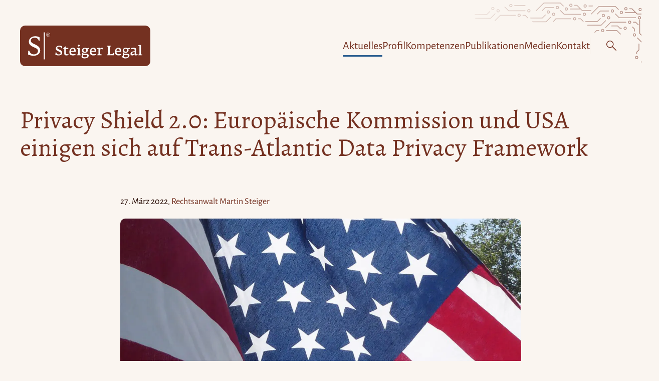

--- FILE ---
content_type: text/html; charset=UTF-8
request_url: https://steigerlegal.ch/2022/03/27/trans-atlantic-data-privacy-framework/
body_size: 49317
content:
<!DOCTYPE html>
<html lang="de-CH">

<head>
	<meta charset="UTF-8">
	<meta name="viewport" content="width=device-width, initial-scale=1">
	<meta name="fediverse:creator" content="@martinsteiger@chaos.social" />
	<meta name='robots' content='index, follow, max-image-preview:large, max-snippet:-1, max-video-preview:-1' />

	<!-- This site is optimized with the Yoast SEO plugin v26.8 - https://yoast.com/product/yoast-seo-wordpress/ -->
	<title>Privacy Shield 2.0: Europäische Kommission und USA einigen sich auf Trans-Atlantic Data Privacy Framework &#8211; Steiger Legal</title>
	<link rel="canonical" href="https://steigerlegal.ch/2022/03/27/trans-atlantic-data-privacy-framework/" />
	<meta property="og:locale" content="de_DE" />
	<meta property="og:type" content="article" />
	<meta property="og:title" content="Privacy Shield 2.0: Europäische Kommission und USA einigen sich auf Trans-Atlantic Data Privacy Framework &#8211; Steiger Legal" />
	<meta property="og:description" content="Seit Mitte 2020 kann der Daten-Export aus Europa in die USA nicht mehr mit dem «Privacy Shield» abgesichert werden. Nun haben sich die Europäische Kommission und das Weisse Haus auf&nbsp;&hellip;" />
	<meta property="og:url" content="https://steigerlegal.ch/2022/03/27/trans-atlantic-data-privacy-framework/" />
	<meta property="og:site_name" content="Steiger Legal" />
	<meta property="article:publisher" content="https://www.facebook.com/steigerlegal" />
	<meta property="article:published_time" content="2022-03-27T14:08:09+00:00" />
	<meta property="article:modified_time" content="2023-12-12T12:41:36+00:00" />
	<meta property="og:image" content="https://steigerlegal.ch/wp-content/uploads/2022/03/usa-flagge_005.jpeg" />
	<meta property="og:image:width" content="2000" />
	<meta property="og:image:height" content="2000" />
	<meta property="og:image:type" content="image/jpeg" />
	<meta name="author" content="Rechtsanwalt Martin Steiger" />
	<meta name="twitter:card" content="summary_large_image" />
	<meta name="twitter:creator" content="@steigerlegal" />
	<meta name="twitter:site" content="@steigerlegal" />
	<meta name="twitter:label1" content="Geschrieben von" />
	<meta name="twitter:data1" content="Rechtsanwalt Martin Steiger" />
	<meta name="twitter:label2" content="Geschätzte Lesezeit" />
	<meta name="twitter:data2" content="6 Minuten" />
	<script type="application/ld+json" class="yoast-schema-graph">{"@context":"https://schema.org","@graph":[{"@type":"Article","@id":"https://steigerlegal.ch/2022/03/27/trans-atlantic-data-privacy-framework/#article","isPartOf":{"@id":"https://steigerlegal.ch/2022/03/27/trans-atlantic-data-privacy-framework/"},"author":{"name":"Rechtsanwalt Martin Steiger","@id":"https://steigerlegal.ch/#/schema/person/a5eb7d15a4a5d1137353ebb2448da07c"},"headline":"Privacy Shield 2.0: Europäische Kommission und USA einigen sich auf Trans-Atlantic Data Privacy Framework","datePublished":"2022-03-27T14:08:09+00:00","dateModified":"2023-12-12T12:41:36+00:00","mainEntityOfPage":{"@id":"https://steigerlegal.ch/2022/03/27/trans-atlantic-data-privacy-framework/"},"wordCount":1291,"commentCount":1,"publisher":{"@id":"https://steigerlegal.ch/#organization"},"image":{"@id":"https://steigerlegal.ch/2022/03/27/trans-atlantic-data-privacy-framework/#primaryimage"},"thumbnailUrl":"https://steigerlegal.ch/wp-content/uploads/2022/03/usa-flagge_005.jpeg","keywords":["Art. 16 DSG","Art. 2 DSG","Art. 44 DSGVO","Art. 45 DSGVO","Art. 6 aDSG","Bundesrat","Data Privacy Framework (DPF)","Data Protection Review Court","Daten-Export","Datenschutz-Grundverordnung (DSGVO)","Datenschutzgesetz (DSG)","Europäische Kommission (EU-Kommission)","Europäische Union (EU)","Europäischer Datenschutzausschuss (EDSA)","Europäischer Gerichtshof (EuGH)","Europäischer Wirtschaftsraum (EWR)","Max Schrems","Privacy Shield","Safe Harbor","Standarddatenschutzklauseln","U","Überwachungsstaat","Urteil C-311/18","Urteil C-362/14","Zertifizierung"],"articleSection":["Datenschutzrecht","Land","Schweiz","Vereinigte Staaten von Amerika (USA)"],"inLanguage":"de-CH","potentialAction":[{"@type":"CommentAction","name":"Comment","target":["https://steigerlegal.ch/2022/03/27/trans-atlantic-data-privacy-framework/#respond"]}]},{"@type":"WebPage","@id":"https://steigerlegal.ch/2022/03/27/trans-atlantic-data-privacy-framework/","url":"https://steigerlegal.ch/2022/03/27/trans-atlantic-data-privacy-framework/","name":"Privacy Shield 2.0: Europäische Kommission und USA einigen sich auf Trans-Atlantic Data Privacy Framework &#8211; Steiger Legal","isPartOf":{"@id":"https://steigerlegal.ch/#website"},"primaryImageOfPage":{"@id":"https://steigerlegal.ch/2022/03/27/trans-atlantic-data-privacy-framework/#primaryimage"},"image":{"@id":"https://steigerlegal.ch/2022/03/27/trans-atlantic-data-privacy-framework/#primaryimage"},"thumbnailUrl":"https://steigerlegal.ch/wp-content/uploads/2022/03/usa-flagge_005.jpeg","datePublished":"2022-03-27T14:08:09+00:00","dateModified":"2023-12-12T12:41:36+00:00","breadcrumb":{"@id":"https://steigerlegal.ch/2022/03/27/trans-atlantic-data-privacy-framework/#breadcrumb"},"inLanguage":"de-CH","potentialAction":[{"@type":"ReadAction","target":["https://steigerlegal.ch/2022/03/27/trans-atlantic-data-privacy-framework/"]}]},{"@type":"ImageObject","inLanguage":"de-CH","@id":"https://steigerlegal.ch/2022/03/27/trans-atlantic-data-privacy-framework/#primaryimage","url":"https://steigerlegal.ch/wp-content/uploads/2022/03/usa-flagge_005.jpeg","contentUrl":"https://steigerlegal.ch/wp-content/uploads/2022/03/usa-flagge_005.jpeg","width":2000,"height":2000,"caption":"Foto: Amerikanische Flagge"},{"@type":"BreadcrumbList","@id":"https://steigerlegal.ch/2022/03/27/trans-atlantic-data-privacy-framework/#breadcrumb","itemListElement":[{"@type":"ListItem","position":1,"name":"Home","item":"https://steigerlegal.ch/"},{"@type":"ListItem","position":2,"name":"Privacy Shield 2.0: Europäische Kommission und USA einigen sich auf Trans-Atlantic Data Privacy Framework"}]},{"@type":"WebSite","@id":"https://steigerlegal.ch/#website","url":"https://steigerlegal.ch/","name":"Steiger Legal","description":"Anwaltskanzlei für Recht im digitalen Raum","publisher":{"@id":"https://steigerlegal.ch/#organization"},"potentialAction":[{"@type":"SearchAction","target":{"@type":"EntryPoint","urlTemplate":"https://steigerlegal.ch/?s={search_term_string}"},"query-input":{"@type":"PropertyValueSpecification","valueRequired":true,"valueName":"search_term_string"}}],"inLanguage":"de-CH"},{"@type":"Organization","@id":"https://steigerlegal.ch/#organization","name":"Steiger Legal AG","url":"https://steigerlegal.ch/","logo":{"@type":"ImageObject","inLanguage":"de-CH","@id":"https://steigerlegal.ch/#/schema/logo/image/","url":"https://steigerlegal.ch/wp-content/uploads/2018/03/steiger-legal_logo-r_002.jpg","contentUrl":"https://steigerlegal.ch/wp-content/uploads/2018/03/steiger-legal_logo-r_002.jpg","width":2000,"height":2000,"caption":"Steiger Legal AG"},"image":{"@id":"https://steigerlegal.ch/#/schema/logo/image/"},"sameAs":["https://www.facebook.com/steigerlegal","https://x.com/steigerlegal","https://www.instagram.com/steigerlegal/","https://www.linkedin.com/company/steiger-legal/","https://www.youtube.com/channel/UCqynls9npP24rYnGWxsJPGw"]},{"@type":"Person","@id":"https://steigerlegal.ch/#/schema/person/a5eb7d15a4a5d1137353ebb2448da07c","name":"Rechtsanwalt Martin Steiger","sameAs":["https://steigerlegal.ch/person/martin-steiger/"]}]}</script>
	<!-- / Yoast SEO plugin. -->


<link rel="alternate" type="application/rss+xml" title="Steiger Legal &raquo; Feed" href="https://steigerlegal.ch/feed/" />
<link rel="alternate" type="application/rss+xml" title="Steiger Legal &raquo; Kommentar-Feed" href="https://steigerlegal.ch/comments/feed/" />
<link rel="alternate" type="application/rss+xml" title="Steiger Legal &raquo; Privacy Shield 2.0: Europäische Kommission und USA einigen sich auf Trans-Atlantic Data Privacy Framework-Kommentar-Feed" href="https://steigerlegal.ch/2022/03/27/trans-atlantic-data-privacy-framework/feed/" />
<link rel="alternate" title="oEmbed (JSON)" type="application/json+oembed" href="https://steigerlegal.ch/wp-json/oembed/1.0/embed?url=https%3A%2F%2Fsteigerlegal.ch%2F2022%2F03%2F27%2Ftrans-atlantic-data-privacy-framework%2F" />
<link rel="alternate" title="oEmbed (XML)" type="text/xml+oembed" href="https://steigerlegal.ch/wp-json/oembed/1.0/embed?url=https%3A%2F%2Fsteigerlegal.ch%2F2022%2F03%2F27%2Ftrans-atlantic-data-privacy-framework%2F&#038;format=xml" />
<style id='wp-img-auto-sizes-contain-inline-css'>
img:is([sizes=auto i],[sizes^="auto," i]){contain-intrinsic-size:3000px 1500px}
/*# sourceURL=wp-img-auto-sizes-contain-inline-css */
</style>

<link rel='stylesheet' id='wp-block-library-css' href='https://steigerlegal.ch/wp-includes/css/dist/block-library/style.min.css' media='all' />
<style id='wp-block-button-inline-css'>
.wp-block-button__link{align-content:center;box-sizing:border-box;cursor:pointer;display:inline-block;height:100%;text-align:center;word-break:break-word}.wp-block-button__link.aligncenter{text-align:center}.wp-block-button__link.alignright{text-align:right}:where(.wp-block-button__link){border-radius:9999px;box-shadow:none;padding:calc(.667em + 2px) calc(1.333em + 2px);text-decoration:none}.wp-block-button[style*=text-decoration] .wp-block-button__link{text-decoration:inherit}.wp-block-buttons>.wp-block-button.has-custom-width{max-width:none}.wp-block-buttons>.wp-block-button.has-custom-width .wp-block-button__link{width:100%}.wp-block-buttons>.wp-block-button.has-custom-font-size .wp-block-button__link{font-size:inherit}.wp-block-buttons>.wp-block-button.wp-block-button__width-25{width:calc(25% - var(--wp--style--block-gap, .5em)*.75)}.wp-block-buttons>.wp-block-button.wp-block-button__width-50{width:calc(50% - var(--wp--style--block-gap, .5em)*.5)}.wp-block-buttons>.wp-block-button.wp-block-button__width-75{width:calc(75% - var(--wp--style--block-gap, .5em)*.25)}.wp-block-buttons>.wp-block-button.wp-block-button__width-100{flex-basis:100%;width:100%}.wp-block-buttons.is-vertical>.wp-block-button.wp-block-button__width-25{width:25%}.wp-block-buttons.is-vertical>.wp-block-button.wp-block-button__width-50{width:50%}.wp-block-buttons.is-vertical>.wp-block-button.wp-block-button__width-75{width:75%}.wp-block-button.is-style-squared,.wp-block-button__link.wp-block-button.is-style-squared{border-radius:0}.wp-block-button.no-border-radius,.wp-block-button__link.no-border-radius{border-radius:0!important}:root :where(.wp-block-button .wp-block-button__link.is-style-outline),:root :where(.wp-block-button.is-style-outline>.wp-block-button__link){border:2px solid;padding:.667em 1.333em}:root :where(.wp-block-button .wp-block-button__link.is-style-outline:not(.has-text-color)),:root :where(.wp-block-button.is-style-outline>.wp-block-button__link:not(.has-text-color)){color:currentColor}:root :where(.wp-block-button .wp-block-button__link.is-style-outline:not(.has-background)),:root :where(.wp-block-button.is-style-outline>.wp-block-button__link:not(.has-background)){background-color:initial;background-image:none}
/*# sourceURL=https://steigerlegal.ch/wp-includes/blocks/button/style.min.css */
</style>
<style id='wp-block-heading-inline-css'>
h1:where(.wp-block-heading).has-background,h2:where(.wp-block-heading).has-background,h3:where(.wp-block-heading).has-background,h4:where(.wp-block-heading).has-background,h5:where(.wp-block-heading).has-background,h6:where(.wp-block-heading).has-background{padding:1.25em 2.375em}h1.has-text-align-left[style*=writing-mode]:where([style*=vertical-lr]),h1.has-text-align-right[style*=writing-mode]:where([style*=vertical-rl]),h2.has-text-align-left[style*=writing-mode]:where([style*=vertical-lr]),h2.has-text-align-right[style*=writing-mode]:where([style*=vertical-rl]),h3.has-text-align-left[style*=writing-mode]:where([style*=vertical-lr]),h3.has-text-align-right[style*=writing-mode]:where([style*=vertical-rl]),h4.has-text-align-left[style*=writing-mode]:where([style*=vertical-lr]),h4.has-text-align-right[style*=writing-mode]:where([style*=vertical-rl]),h5.has-text-align-left[style*=writing-mode]:where([style*=vertical-lr]),h5.has-text-align-right[style*=writing-mode]:where([style*=vertical-rl]),h6.has-text-align-left[style*=writing-mode]:where([style*=vertical-lr]),h6.has-text-align-right[style*=writing-mode]:where([style*=vertical-rl]){rotate:180deg}
/*# sourceURL=https://steigerlegal.ch/wp-includes/blocks/heading/style.min.css */
</style>
<style id='wp-block-buttons-inline-css'>
.wp-block-buttons{box-sizing:border-box}.wp-block-buttons.is-vertical{flex-direction:column}.wp-block-buttons.is-vertical>.wp-block-button:last-child{margin-bottom:0}.wp-block-buttons>.wp-block-button{display:inline-block;margin:0}.wp-block-buttons.is-content-justification-left{justify-content:flex-start}.wp-block-buttons.is-content-justification-left.is-vertical{align-items:flex-start}.wp-block-buttons.is-content-justification-center{justify-content:center}.wp-block-buttons.is-content-justification-center.is-vertical{align-items:center}.wp-block-buttons.is-content-justification-right{justify-content:flex-end}.wp-block-buttons.is-content-justification-right.is-vertical{align-items:flex-end}.wp-block-buttons.is-content-justification-space-between{justify-content:space-between}.wp-block-buttons.aligncenter{text-align:center}.wp-block-buttons:not(.is-content-justification-space-between,.is-content-justification-right,.is-content-justification-left,.is-content-justification-center) .wp-block-button.aligncenter{margin-left:auto;margin-right:auto;width:100%}.wp-block-buttons[style*=text-decoration] .wp-block-button,.wp-block-buttons[style*=text-decoration] .wp-block-button__link{text-decoration:inherit}.wp-block-buttons.has-custom-font-size .wp-block-button__link{font-size:inherit}.wp-block-buttons .wp-block-button__link{width:100%}.wp-block-button.aligncenter{text-align:center}
/*# sourceURL=https://steigerlegal.ch/wp-includes/blocks/buttons/style.min.css */
</style>
<style id='wp-block-columns-inline-css'>
.wp-block-columns{box-sizing:border-box;display:flex;flex-wrap:wrap!important}@media (min-width:782px){.wp-block-columns{flex-wrap:nowrap!important}}.wp-block-columns{align-items:normal!important}.wp-block-columns.are-vertically-aligned-top{align-items:flex-start}.wp-block-columns.are-vertically-aligned-center{align-items:center}.wp-block-columns.are-vertically-aligned-bottom{align-items:flex-end}@media (max-width:781px){.wp-block-columns:not(.is-not-stacked-on-mobile)>.wp-block-column{flex-basis:100%!important}}@media (min-width:782px){.wp-block-columns:not(.is-not-stacked-on-mobile)>.wp-block-column{flex-basis:0;flex-grow:1}.wp-block-columns:not(.is-not-stacked-on-mobile)>.wp-block-column[style*=flex-basis]{flex-grow:0}}.wp-block-columns.is-not-stacked-on-mobile{flex-wrap:nowrap!important}.wp-block-columns.is-not-stacked-on-mobile>.wp-block-column{flex-basis:0;flex-grow:1}.wp-block-columns.is-not-stacked-on-mobile>.wp-block-column[style*=flex-basis]{flex-grow:0}:where(.wp-block-columns){margin-bottom:1.75em}:where(.wp-block-columns.has-background){padding:1.25em 2.375em}.wp-block-column{flex-grow:1;min-width:0;overflow-wrap:break-word;word-break:break-word}.wp-block-column.is-vertically-aligned-top{align-self:flex-start}.wp-block-column.is-vertically-aligned-center{align-self:center}.wp-block-column.is-vertically-aligned-bottom{align-self:flex-end}.wp-block-column.is-vertically-aligned-stretch{align-self:stretch}.wp-block-column.is-vertically-aligned-bottom,.wp-block-column.is-vertically-aligned-center,.wp-block-column.is-vertically-aligned-top{width:100%}
/*# sourceURL=https://steigerlegal.ch/wp-includes/blocks/columns/style.min.css */
</style>
<style id='wp-block-group-inline-css'>
.wp-block-group{box-sizing:border-box}:where(.wp-block-group.wp-block-group-is-layout-constrained){position:relative}
/*# sourceURL=https://steigerlegal.ch/wp-includes/blocks/group/style.min.css */
</style>
<style id='wp-block-paragraph-inline-css'>
.is-small-text{font-size:.875em}.is-regular-text{font-size:1em}.is-large-text{font-size:2.25em}.is-larger-text{font-size:3em}.has-drop-cap:not(:focus):first-letter{float:left;font-size:8.4em;font-style:normal;font-weight:100;line-height:.68;margin:.05em .1em 0 0;text-transform:uppercase}body.rtl .has-drop-cap:not(:focus):first-letter{float:none;margin-left:.1em}p.has-drop-cap.has-background{overflow:hidden}:root :where(p.has-background){padding:1.25em 2.375em}:where(p.has-text-color:not(.has-link-color)) a{color:inherit}p.has-text-align-left[style*="writing-mode:vertical-lr"],p.has-text-align-right[style*="writing-mode:vertical-rl"]{rotate:180deg}
/*# sourceURL=https://steigerlegal.ch/wp-includes/blocks/paragraph/style.min.css */
</style>
<style id='global-styles-inline-css'>
:root{--wp--preset--aspect-ratio--square: 1;--wp--preset--aspect-ratio--4-3: 4/3;--wp--preset--aspect-ratio--3-4: 3/4;--wp--preset--aspect-ratio--3-2: 3/2;--wp--preset--aspect-ratio--2-3: 2/3;--wp--preset--aspect-ratio--16-9: 16/9;--wp--preset--aspect-ratio--9-16: 9/16;--wp--preset--color--black: #000000;--wp--preset--color--cyan-bluish-gray: #abb8c3;--wp--preset--color--white: #fff;--wp--preset--color--pale-pink: #f78da7;--wp--preset--color--vivid-red: #cf2e2e;--wp--preset--color--luminous-vivid-orange: #ff6900;--wp--preset--color--luminous-vivid-amber: #fcb900;--wp--preset--color--light-green-cyan: #7bdcb5;--wp--preset--color--vivid-green-cyan: #00d084;--wp--preset--color--pale-cyan-blue: #8ed1fc;--wp--preset--color--vivid-cyan-blue: #0693e3;--wp--preset--color--vivid-purple: #9b51e0;--wp--preset--color--brand-black: #111;--wp--preset--color--brand-primary: #743121;--wp--preset--color--brand-primary-medium: #86584d;--wp--preset--color--brand-primary-soft: #f3e7db;--wp--preset--color--brand-primary-softest: #faf5f0;--wp--preset--color--brand-dark: #290d06;--wp--preset--color--brand-dark-medium: #60514e;--wp--preset--color--brand-secondary: #2c5f90;--wp--preset--color--brand-secondary-bright: #3a7ec0;--wp--preset--color--brand-secondary-soft: #bae6ff;--wp--preset--color--brand-secondary-softest: #dcf2ff;--wp--preset--color--accent-dark: #1a5082;--wp--preset--gradient--vivid-cyan-blue-to-vivid-purple: linear-gradient(135deg,rgb(6,147,227) 0%,rgb(155,81,224) 100%);--wp--preset--gradient--light-green-cyan-to-vivid-green-cyan: linear-gradient(135deg,rgb(122,220,180) 0%,rgb(0,208,130) 100%);--wp--preset--gradient--luminous-vivid-amber-to-luminous-vivid-orange: linear-gradient(135deg,rgb(252,185,0) 0%,rgb(255,105,0) 100%);--wp--preset--gradient--luminous-vivid-orange-to-vivid-red: linear-gradient(135deg,rgb(255,105,0) 0%,rgb(207,46,46) 100%);--wp--preset--gradient--very-light-gray-to-cyan-bluish-gray: linear-gradient(135deg,rgb(238,238,238) 0%,rgb(169,184,195) 100%);--wp--preset--gradient--cool-to-warm-spectrum: linear-gradient(135deg,rgb(74,234,220) 0%,rgb(151,120,209) 20%,rgb(207,42,186) 40%,rgb(238,44,130) 60%,rgb(251,105,98) 80%,rgb(254,248,76) 100%);--wp--preset--gradient--blush-light-purple: linear-gradient(135deg,rgb(255,206,236) 0%,rgb(152,150,240) 100%);--wp--preset--gradient--blush-bordeaux: linear-gradient(135deg,rgb(254,205,165) 0%,rgb(254,45,45) 50%,rgb(107,0,62) 100%);--wp--preset--gradient--luminous-dusk: linear-gradient(135deg,rgb(255,203,112) 0%,rgb(199,81,192) 50%,rgb(65,88,208) 100%);--wp--preset--gradient--pale-ocean: linear-gradient(135deg,rgb(255,245,203) 0%,rgb(182,227,212) 50%,rgb(51,167,181) 100%);--wp--preset--gradient--electric-grass: linear-gradient(135deg,rgb(202,248,128) 0%,rgb(113,206,126) 100%);--wp--preset--gradient--midnight: linear-gradient(135deg,rgb(2,3,129) 0%,rgb(40,116,252) 100%);--wp--preset--font-size--small: 18px;--wp--preset--font-size--medium: 20px;--wp--preset--font-size--large: 24px;--wp--preset--font-size--x-large: 42px;--wp--preset--font-size--extra-small: 16px;--wp--preset--font-size--normal: 20px;--wp--preset--font-size--extra-large: 40px;--wp--preset--font-size--huge: 96px;--wp--preset--font-size--gigantic: 144px;--wp--preset--font-family--serif: "Alegreya", serif;--wp--preset--font-family--sans: "Alegreya Sans", sans;--wp--preset--spacing--20: 0.44rem;--wp--preset--spacing--30: 0.67rem;--wp--preset--spacing--40: 1rem;--wp--preset--spacing--50: 1.5rem;--wp--preset--spacing--60: 2.25rem;--wp--preset--spacing--70: 3.38rem;--wp--preset--spacing--80: 5.06rem;--wp--preset--shadow--natural: 6px 6px 9px rgba(0, 0, 0, 0.2);--wp--preset--shadow--deep: 12px 12px 50px rgba(0, 0, 0, 0.4);--wp--preset--shadow--sharp: 6px 6px 0px rgba(0, 0, 0, 0.2);--wp--preset--shadow--outlined: 6px 6px 0px -3px rgb(255, 255, 255), 6px 6px rgb(0, 0, 0);--wp--preset--shadow--crisp: 6px 6px 0px rgb(0, 0, 0);}:root { --wp--style--global--content-size: 800px;--wp--style--global--wide-size: 1240px; }:where(body) { margin: 0; }.wp-site-blocks > .alignleft { float: left; margin-right: 2em; }.wp-site-blocks > .alignright { float: right; margin-left: 2em; }.wp-site-blocks > .aligncenter { justify-content: center; margin-left: auto; margin-right: auto; }:where(.is-layout-flex){gap: 0.5em;}:where(.is-layout-grid){gap: 0.5em;}.is-layout-flow > .alignleft{float: left;margin-inline-start: 0;margin-inline-end: 2em;}.is-layout-flow > .alignright{float: right;margin-inline-start: 2em;margin-inline-end: 0;}.is-layout-flow > .aligncenter{margin-left: auto !important;margin-right: auto !important;}.is-layout-constrained > .alignleft{float: left;margin-inline-start: 0;margin-inline-end: 2em;}.is-layout-constrained > .alignright{float: right;margin-inline-start: 2em;margin-inline-end: 0;}.is-layout-constrained > .aligncenter{margin-left: auto !important;margin-right: auto !important;}.is-layout-constrained > :where(:not(.alignleft):not(.alignright):not(.alignfull)){max-width: var(--wp--style--global--content-size);margin-left: auto !important;margin-right: auto !important;}.is-layout-constrained > .alignwide{max-width: var(--wp--style--global--wide-size);}body .is-layout-flex{display: flex;}.is-layout-flex{flex-wrap: wrap;align-items: center;}.is-layout-flex > :is(*, div){margin: 0;}body .is-layout-grid{display: grid;}.is-layout-grid > :is(*, div){margin: 0;}body{padding-top: 0px;padding-right: 0px;padding-bottom: 0px;padding-left: 0px;}a:where(:not(.wp-element-button)){text-decoration: underline;}:root :where(.wp-element-button, .wp-block-button__link){background-color: #32373c;border-width: 0;color: #fff;font-family: inherit;font-size: inherit;font-style: inherit;font-weight: inherit;letter-spacing: inherit;line-height: inherit;padding-top: calc(0.667em + 2px);padding-right: calc(1.333em + 2px);padding-bottom: calc(0.667em + 2px);padding-left: calc(1.333em + 2px);text-decoration: none;text-transform: inherit;}.has-black-color{color: var(--wp--preset--color--black) !important;}.has-cyan-bluish-gray-color{color: var(--wp--preset--color--cyan-bluish-gray) !important;}.has-white-color{color: var(--wp--preset--color--white) !important;}.has-pale-pink-color{color: var(--wp--preset--color--pale-pink) !important;}.has-vivid-red-color{color: var(--wp--preset--color--vivid-red) !important;}.has-luminous-vivid-orange-color{color: var(--wp--preset--color--luminous-vivid-orange) !important;}.has-luminous-vivid-amber-color{color: var(--wp--preset--color--luminous-vivid-amber) !important;}.has-light-green-cyan-color{color: var(--wp--preset--color--light-green-cyan) !important;}.has-vivid-green-cyan-color{color: var(--wp--preset--color--vivid-green-cyan) !important;}.has-pale-cyan-blue-color{color: var(--wp--preset--color--pale-cyan-blue) !important;}.has-vivid-cyan-blue-color{color: var(--wp--preset--color--vivid-cyan-blue) !important;}.has-vivid-purple-color{color: var(--wp--preset--color--vivid-purple) !important;}.has-brand-black-color{color: var(--wp--preset--color--brand-black) !important;}.has-brand-primary-color{color: var(--wp--preset--color--brand-primary) !important;}.has-brand-primary-medium-color{color: var(--wp--preset--color--brand-primary-medium) !important;}.has-brand-primary-soft-color{color: var(--wp--preset--color--brand-primary-soft) !important;}.has-brand-primary-softest-color{color: var(--wp--preset--color--brand-primary-softest) !important;}.has-brand-dark-color{color: var(--wp--preset--color--brand-dark) !important;}.has-brand-dark-medium-color{color: var(--wp--preset--color--brand-dark-medium) !important;}.has-brand-secondary-color{color: var(--wp--preset--color--brand-secondary) !important;}.has-brand-secondary-bright-color{color: var(--wp--preset--color--brand-secondary-bright) !important;}.has-brand-secondary-soft-color{color: var(--wp--preset--color--brand-secondary-soft) !important;}.has-brand-secondary-softest-color{color: var(--wp--preset--color--brand-secondary-softest) !important;}.has-accent-dark-color{color: var(--wp--preset--color--accent-dark) !important;}.has-black-background-color{background-color: var(--wp--preset--color--black) !important;}.has-cyan-bluish-gray-background-color{background-color: var(--wp--preset--color--cyan-bluish-gray) !important;}.has-white-background-color{background-color: var(--wp--preset--color--white) !important;}.has-pale-pink-background-color{background-color: var(--wp--preset--color--pale-pink) !important;}.has-vivid-red-background-color{background-color: var(--wp--preset--color--vivid-red) !important;}.has-luminous-vivid-orange-background-color{background-color: var(--wp--preset--color--luminous-vivid-orange) !important;}.has-luminous-vivid-amber-background-color{background-color: var(--wp--preset--color--luminous-vivid-amber) !important;}.has-light-green-cyan-background-color{background-color: var(--wp--preset--color--light-green-cyan) !important;}.has-vivid-green-cyan-background-color{background-color: var(--wp--preset--color--vivid-green-cyan) !important;}.has-pale-cyan-blue-background-color{background-color: var(--wp--preset--color--pale-cyan-blue) !important;}.has-vivid-cyan-blue-background-color{background-color: var(--wp--preset--color--vivid-cyan-blue) !important;}.has-vivid-purple-background-color{background-color: var(--wp--preset--color--vivid-purple) !important;}.has-brand-black-background-color{background-color: var(--wp--preset--color--brand-black) !important;}.has-brand-primary-background-color{background-color: var(--wp--preset--color--brand-primary) !important;}.has-brand-primary-medium-background-color{background-color: var(--wp--preset--color--brand-primary-medium) !important;}.has-brand-primary-soft-background-color{background-color: var(--wp--preset--color--brand-primary-soft) !important;}.has-brand-primary-softest-background-color{background-color: var(--wp--preset--color--brand-primary-softest) !important;}.has-brand-dark-background-color{background-color: var(--wp--preset--color--brand-dark) !important;}.has-brand-dark-medium-background-color{background-color: var(--wp--preset--color--brand-dark-medium) !important;}.has-brand-secondary-background-color{background-color: var(--wp--preset--color--brand-secondary) !important;}.has-brand-secondary-bright-background-color{background-color: var(--wp--preset--color--brand-secondary-bright) !important;}.has-brand-secondary-soft-background-color{background-color: var(--wp--preset--color--brand-secondary-soft) !important;}.has-brand-secondary-softest-background-color{background-color: var(--wp--preset--color--brand-secondary-softest) !important;}.has-accent-dark-background-color{background-color: var(--wp--preset--color--accent-dark) !important;}.has-black-border-color{border-color: var(--wp--preset--color--black) !important;}.has-cyan-bluish-gray-border-color{border-color: var(--wp--preset--color--cyan-bluish-gray) !important;}.has-white-border-color{border-color: var(--wp--preset--color--white) !important;}.has-pale-pink-border-color{border-color: var(--wp--preset--color--pale-pink) !important;}.has-vivid-red-border-color{border-color: var(--wp--preset--color--vivid-red) !important;}.has-luminous-vivid-orange-border-color{border-color: var(--wp--preset--color--luminous-vivid-orange) !important;}.has-luminous-vivid-amber-border-color{border-color: var(--wp--preset--color--luminous-vivid-amber) !important;}.has-light-green-cyan-border-color{border-color: var(--wp--preset--color--light-green-cyan) !important;}.has-vivid-green-cyan-border-color{border-color: var(--wp--preset--color--vivid-green-cyan) !important;}.has-pale-cyan-blue-border-color{border-color: var(--wp--preset--color--pale-cyan-blue) !important;}.has-vivid-cyan-blue-border-color{border-color: var(--wp--preset--color--vivid-cyan-blue) !important;}.has-vivid-purple-border-color{border-color: var(--wp--preset--color--vivid-purple) !important;}.has-brand-black-border-color{border-color: var(--wp--preset--color--brand-black) !important;}.has-brand-primary-border-color{border-color: var(--wp--preset--color--brand-primary) !important;}.has-brand-primary-medium-border-color{border-color: var(--wp--preset--color--brand-primary-medium) !important;}.has-brand-primary-soft-border-color{border-color: var(--wp--preset--color--brand-primary-soft) !important;}.has-brand-primary-softest-border-color{border-color: var(--wp--preset--color--brand-primary-softest) !important;}.has-brand-dark-border-color{border-color: var(--wp--preset--color--brand-dark) !important;}.has-brand-dark-medium-border-color{border-color: var(--wp--preset--color--brand-dark-medium) !important;}.has-brand-secondary-border-color{border-color: var(--wp--preset--color--brand-secondary) !important;}.has-brand-secondary-bright-border-color{border-color: var(--wp--preset--color--brand-secondary-bright) !important;}.has-brand-secondary-soft-border-color{border-color: var(--wp--preset--color--brand-secondary-soft) !important;}.has-brand-secondary-softest-border-color{border-color: var(--wp--preset--color--brand-secondary-softest) !important;}.has-accent-dark-border-color{border-color: var(--wp--preset--color--accent-dark) !important;}.has-vivid-cyan-blue-to-vivid-purple-gradient-background{background: var(--wp--preset--gradient--vivid-cyan-blue-to-vivid-purple) !important;}.has-light-green-cyan-to-vivid-green-cyan-gradient-background{background: var(--wp--preset--gradient--light-green-cyan-to-vivid-green-cyan) !important;}.has-luminous-vivid-amber-to-luminous-vivid-orange-gradient-background{background: var(--wp--preset--gradient--luminous-vivid-amber-to-luminous-vivid-orange) !important;}.has-luminous-vivid-orange-to-vivid-red-gradient-background{background: var(--wp--preset--gradient--luminous-vivid-orange-to-vivid-red) !important;}.has-very-light-gray-to-cyan-bluish-gray-gradient-background{background: var(--wp--preset--gradient--very-light-gray-to-cyan-bluish-gray) !important;}.has-cool-to-warm-spectrum-gradient-background{background: var(--wp--preset--gradient--cool-to-warm-spectrum) !important;}.has-blush-light-purple-gradient-background{background: var(--wp--preset--gradient--blush-light-purple) !important;}.has-blush-bordeaux-gradient-background{background: var(--wp--preset--gradient--blush-bordeaux) !important;}.has-luminous-dusk-gradient-background{background: var(--wp--preset--gradient--luminous-dusk) !important;}.has-pale-ocean-gradient-background{background: var(--wp--preset--gradient--pale-ocean) !important;}.has-electric-grass-gradient-background{background: var(--wp--preset--gradient--electric-grass) !important;}.has-midnight-gradient-background{background: var(--wp--preset--gradient--midnight) !important;}.has-small-font-size{font-size: var(--wp--preset--font-size--small) !important;}.has-medium-font-size{font-size: var(--wp--preset--font-size--medium) !important;}.has-large-font-size{font-size: var(--wp--preset--font-size--large) !important;}.has-x-large-font-size{font-size: var(--wp--preset--font-size--x-large) !important;}.has-extra-small-font-size{font-size: var(--wp--preset--font-size--extra-small) !important;}.has-normal-font-size{font-size: var(--wp--preset--font-size--normal) !important;}.has-extra-large-font-size{font-size: var(--wp--preset--font-size--extra-large) !important;}.has-huge-font-size{font-size: var(--wp--preset--font-size--huge) !important;}.has-gigantic-font-size{font-size: var(--wp--preset--font-size--gigantic) !important;}.has-serif-font-family{font-family: var(--wp--preset--font-family--serif) !important;}.has-sans-font-family{font-family: var(--wp--preset--font-family--sans) !important;}
:where(.wp-block-columns.is-layout-flex){gap: 2em;}:where(.wp-block-columns.is-layout-grid){gap: 2em;}
/*# sourceURL=global-styles-inline-css */
</style>
<style id='core-block-supports-inline-css'>
.wp-container-core-group-is-layout-ad2f72ca{flex-wrap:nowrap;}.wp-container-core-columns-is-layout-9d6595d7{flex-wrap:nowrap;}
/*# sourceURL=core-block-supports-inline-css */
</style>

<link rel='stylesheet' id='steiger-legal-theme-style-css' href='https://steigerlegal.ch/wp-content/themes/steiger-legal-theme/assets/css/style.css' media='all' />
<link rel='stylesheet' id='required-tobii-integration-css' href='https://steigerlegal.ch/wp-content/plugins/required-tobii/assets/js/dist/style-integration.css' media='all' />
<link rel="https://api.w.org/" href="https://steigerlegal.ch/wp-json/" /><link rel="alternate" title="JSON" type="application/json" href="https://steigerlegal.ch/wp-json/wp/v2/posts/44829" /><link rel="EditURI" type="application/rsd+xml" title="RSD" href="https://steigerlegal.ch/xmlrpc.php?rsd" />
<link rel='shortlink' href='https://steigerlegal.ch/?p=44829' />
<style>.wp-block-gallery.is-cropped .blocks-gallery-item picture{height:100%;width:100%;}</style><style class='wp-fonts-local'>
@font-face{font-family:Alegreya;font-style:normal;font-weight:400;font-display:swap;src:url('https://steigerlegal.ch/wp-content/themes/steiger-legal-theme/assets/fonts/Alegreya-Regular--latin.woff2') format('woff2');unicode-range:U+0000-00FF, U+0131, U+0152-0153, U+02BB-02BC, U+02C6, U+02DA, U+02DC, U+2000-206F, U+2074, U+20AC, U+2122, U+2191, U+2193, U+2212, U+2215, U+FEFF, U+FFFD;}
@font-face{font-family:Alegreya;font-style:normal;font-weight:400;font-display:swap;src:url('https://steigerlegal.ch/wp-content/themes/steiger-legal-theme/assets/fonts/Alegreya-Regular--latin-ext.woff2') format('woff2');unicode-range:U+0100-024F, U+0259, U+1E00-1EFF, U+2020, U+20A0-20AB, U+20AD-20CF, U+2113, U+2C60-2C7F, U+A720-A7FF;}
@font-face{font-family:Alegreya;font-style:italic;font-weight:400;font-display:swap;src:url('https://steigerlegal.ch/wp-content/themes/steiger-legal-theme/assets/fonts/Alegreya-Italic--latin.woff2') format('woff2');unicode-range:U+0000-00FF, U+0131, U+0152-0153, U+02BB-02BC, U+02C6, U+02DA, U+02DC, U+2000-206F, U+2074, U+20AC, U+2122, U+2191, U+2193, U+2212, U+2215, U+FEFF, U+FFFD;}
@font-face{font-family:Alegreya;font-style:italic;font-weight:400;font-display:swap;src:url('https://steigerlegal.ch/wp-content/themes/steiger-legal-theme/assets/fonts/Alegreya-Italic--latin-ext.woff2') format('woff2');unicode-range:U+0100-024F, U+0259, U+1E00-1EFF, U+2020, U+20A0-20AB, U+20AD-20CF, U+2113, U+2C60-2C7F, U+A720-A7FF;}
@font-face{font-family:"Alegreya Sans";font-style:normal;font-weight:400;font-display:swap;src:url('https://steigerlegal.ch/wp-content/themes/steiger-legal-theme/assets/fonts/AlegreyaSans-Regular--latin.woff2') format('woff2');unicode-range:U+0000-00FF, U+0131, U+0152-0153, U+02BB-02BC, U+02C6, U+02DA, U+02DC, U+2000-206F, U+2074, U+20AC, U+2122, U+2191, U+2193, U+2212, U+2215, U+FEFF, U+FFFD;}
@font-face{font-family:"Alegreya Sans";font-style:normal;font-weight:400;font-display:swap;src:url('https://steigerlegal.ch/wp-content/themes/steiger-legal-theme/assets/fonts/AlegreyaSans-Regular--latin-ext.woff2') format('woff2');unicode-range:U+0100-024F, U+0259, U+1E00-1EFF, U+2020, U+20A0-20AB, U+20AD-20CF, U+2113, U+2C60-2C7F, U+A720-A7FF;}
@font-face{font-family:"Alegreya Sans";font-style:italic;font-weight:400;font-display:swap;src:url('https://steigerlegal.ch/wp-content/themes/steiger-legal-theme/assets/fonts/AlegreyaSans-Italic--latin.woff2') format('woff2');unicode-range:U+0000-00FF, U+0131, U+0152-0153, U+02BB-02BC, U+02C6, U+02DA, U+02DC, U+2000-206F, U+2074, U+20AC, U+2122, U+2191, U+2193, U+2212, U+2215, U+FEFF, U+FFFD;}
@font-face{font-family:"Alegreya Sans";font-style:italic;font-weight:400;font-display:swap;src:url('https://steigerlegal.ch/wp-content/themes/steiger-legal-theme/assets/fonts/AlegreyaSans-Italic--latin-ext.woff2') format('woff2');unicode-range:U+0100-024F, U+0259, U+1E00-1EFF, U+2020, U+20A0-20AB, U+20AD-20CF, U+2113, U+2C60-2C7F, U+A720-A7FF;}
@font-face{font-family:"Alegreya Sans";font-style:normal;font-weight:500;font-display:swap;src:url('https://steigerlegal.ch/wp-content/themes/steiger-legal-theme/assets/fonts/AlegreyaSans-Medium--latin.woff2') format('woff2');unicode-range:U+0000-00FF, U+0131, U+0152-0153, U+02BB-02BC, U+02C6, U+02DA, U+02DC, U+2000-206F, U+2074, U+20AC, U+2122, U+2191, U+2193, U+2212, U+2215, U+FEFF, U+FFFD;}
@font-face{font-family:"Alegreya Sans";font-style:normal;font-weight:500;font-display:swap;src:url('https://steigerlegal.ch/wp-content/themes/steiger-legal-theme/assets/fonts/AlegreyaSans-Medium--latin-ext.woff2') format('woff2');unicode-range:U+0100-024F, U+0259, U+1E00-1EFF, U+2020, U+20A0-20AB, U+20AD-20CF, U+2113, U+2C60-2C7F, U+A720-A7FF;}
@font-face{font-family:"Alegreya Sans";font-style:italic;font-weight:500;font-display:swap;src:url('https://steigerlegal.ch/wp-content/themes/steiger-legal-theme/assets/fonts/AlegreyaSans-MediumItalic--latin.woff2') format('woff2');unicode-range:U+0000-00FF, U+0131, U+0152-0153, U+02BB-02BC, U+02C6, U+02DA, U+02DC, U+2000-206F, U+2074, U+20AC, U+2122, U+2191, U+2193, U+2212, U+2215, U+FEFF, U+FFFD;}
@font-face{font-family:"Alegreya Sans";font-style:italic;font-weight:500;font-display:swap;src:url('https://steigerlegal.ch/wp-content/themes/steiger-legal-theme/assets/fonts/AlegreyaSans-MediumItalic--latin-ext.woff2') format('woff2');unicode-range:U+0100-024F, U+0259, U+1E00-1EFF, U+2020, U+20A0-20AB, U+20AD-20CF, U+2113, U+2C60-2C7F, U+A720-A7FF;}
@font-face{font-family:"Alegreya Sans";font-style:normal;font-weight:700;font-display:swap;src:url('https://steigerlegal.ch/wp-content/themes/steiger-legal-theme/assets/fonts/AlegreyaSans-Bold--latin.woff2') format('woff2');unicode-range:U+0000-00FF, U+0131, U+0152-0153, U+02BB-02BC, U+02C6, U+02DA, U+02DC, U+2000-206F, U+2074, U+20AC, U+2122, U+2191, U+2193, U+2212, U+2215, U+FEFF, U+FFFD;}
@font-face{font-family:"Alegreya Sans";font-style:normal;font-weight:700;font-display:swap;src:url('https://steigerlegal.ch/wp-content/themes/steiger-legal-theme/assets/fonts/AlegreyaSans-Bold--latin-ext.woff2') format('woff2');unicode-range:U+0100-024F, U+0259, U+1E00-1EFF, U+2020, U+20A0-20AB, U+20AD-20CF, U+2113, U+2C60-2C7F, U+A720-A7FF;}
@font-face{font-family:"Alegreya Sans";font-style:italic;font-weight:700;font-display:swap;src:url('https://steigerlegal.ch/wp-content/themes/steiger-legal-theme/assets/fonts/AlegreyaSans-BoldItalic--latin.woff2') format('woff2');unicode-range:U+0000-00FF, U+0131, U+0152-0153, U+02BB-02BC, U+02C6, U+02DA, U+02DC, U+2000-206F, U+2074, U+20AC, U+2122, U+2191, U+2193, U+2212, U+2215, U+FEFF, U+FFFD;}
@font-face{font-family:"Alegreya Sans";font-style:italic;font-weight:700;font-display:swap;src:url('https://steigerlegal.ch/wp-content/themes/steiger-legal-theme/assets/fonts/AlegreyaSans-BoldItalic--latin-ext.woff2') format('woff2');unicode-range:U+0100-024F, U+0259, U+1E00-1EFF, U+2020, U+20A0-20AB, U+20AD-20CF, U+2113, U+2C60-2C7F, U+A720-A7FF;}
</style>
<link rel="icon" href="https://steigerlegal.ch/wp-content/uploads/2023/02/cropped-cropped-steiger-favicon-150x150.png" sizes="32x32" />
<link rel="icon" href="https://steigerlegal.ch/wp-content/uploads/2023/02/cropped-cropped-steiger-favicon.png" sizes="192x192" />
<link rel="apple-touch-icon" href="https://steigerlegal.ch/wp-content/uploads/2023/02/cropped-cropped-steiger-favicon.png" />
<meta name="msapplication-TileImage" content="https://steigerlegal.ch/wp-content/uploads/2023/02/cropped-cropped-steiger-favicon.png" />
		<style id="wp-custom-css">
			#gform_ajax_spinner_2 {
	display:none;
}		</style>
		</head>

<body class="wp-singular post-template-default single single-post postid-44829 single-format-standard wp-embed-responsive wp-theme-steiger-legal-theme is-style-featured-none">

	

		<div id="page" class="site">
		<a class="skip-link screen-reader-text"
			href="#content">Zum Inhalt springen</a>
		<a class="skip-link screen-reader-text"
			href="#navigation-bar">Zum Hauptmenü springen</a>

		
<header class="site-header" role="banner">
	<div class="site-header-inner">
		
<div class="site-branding">

	
<a
	class="site-logo"
	href="https://steigerlegal.ch/"
	title="Zur Startseite">
		
<svg version="1.1" viewBox="0 -2.58 117.03 33.16" xmlns="http://www.w3.org/2000/svg">
	<path d="m16.053 0.25v27.5h1.1289v-27.5z" />
	<path d="m0 22.76 0.21236-3.9286h1.0087c0.69016 2.8668 2.8668 3.8224 4.778 3.8224 2.4952 0 4.141-1.6458 4.141-3.5039 0-1.6457-1.2742-2.4421-2.973-3.1853-2.7606-1.2741-6.3707-2.4421-6.3707-6.2114 0-3.4508 3.0791-5.5743 6.6361-5.5743 1.6458 0 3.2915 0.4778 4.3533 1.1149v3.4508h-0.8494c-0.5309-2.2297-2.2297-3.0261-4.2471-3.0261-2.389 0-3.9286 1.168-3.9286 2.973 0 1.8581 1.6458 2.5483 4.0348 3.6631 2.6544 1.2742 5.6274 2.7607 5.6274 6.2645 0 3.7693-3.4508 5.4682-6.8485 5.4682-1.9643 0-3.8224-0.5309-5.5743-1.3272zm117.01 0.1061-1.168-0.2123c-0.159-0.0531-0.159-0.1062-0.159-0.3716l-0.054-2.4421v-6.1583c0-0.4247-0.212-0.584-0.584-0.584-0.637 0-1.698 0.1593-2.229 0.3185v0.7433h1.327v5.6805l-0.053 2.1235c0 0.3186-0.159 0.584-0.425 0.6902l-0.743 0.2654c0 0.2124 0 0.4247 0.053 0.6371h4.035zm-7.751-1.0087c-0.106 0.0531-1.168 0.584-1.858 0.584s-0.956-0.3716-0.956-0.7432c0-0.6371 0.478-1.0618 1.38-1.2211 0.584-0.1592 1.381-0.2123 1.434-0.2123zm3.026 1.2211-0.106-0.584h-1.328l-0.106-2.6544v-1.9112c0-2.0174-1.752-2.0174-2.867-2.0174-0.849 0-1.698 0.1593-2.495 0.4778l0.266 1.0618c0.637-0.1593 1.38-0.2655 1.858-0.2655 1.274 0 1.752 0.3186 1.752 1.2742v0.9556c-0.106 0-0.903 0.1061-1.646 0.2123-1.327 0.2124-2.708 0.8494-2.708 2.389 0 1.168 0.797 1.7519 1.859 1.7519 1.221 0 2.176-0.8494 2.495-1.221 0.053 0.6371 0.159 1.168 1.115 1.168 0.584 0 1.592-0.3717 1.911-0.6371zm-9.981 1.0618c0 0.9025-0.902 1.5395-2.177 1.5395-1.5922 0-2.1761-0.5308-2.1761-1.3272 0-0.3716 0.2123-0.7432 0.5308-1.0087h2.0703c1.062 0 1.752 0.1062 1.752 0.7964zm-0.902-5.6275c0 0.9556-0.531 1.5396-1.4338 1.5396-1.1148 0-1.5396-0.6901-1.5396-1.6457 0-0.7964 0.3717-1.6458 1.5396-1.6458 0.9028 0.0531 1.4338 0.7964 1.4338 1.7519zm2.866-1.221v-1.2741l-2.229 0.4778c-0.266-0.2124-0.956-0.5309-2.1239-0.5309-2.0704 0-2.9729 1.4334-2.9729 2.6544 0 0.8494 0.3716 1.4865 0.9556 1.8581-0.4778 0.584-0.9025 1.2742-0.9025 1.9643 0 0.6371 0.5839 0.8494 0.7963 0.8494-0.5309 0.2655-1.2741 0.9026-1.2741 1.6458 0 1.4334 1.4864 1.805 3.026 1.805 2.3895 0 4.3005-1.1148 4.3005-2.8137 0-1.1679-0.637-1.9112-3.026-1.9112h-2.4955v-1.3272c0.4778 0.2123 1.0618 0.3185 1.6457 0.3185 1.7518 0 2.9728-1.1148 2.9728-2.4952 0-0.5839-0.159-1.0086-0.212-1.1679zm-10.458 1.8581h-3.2915c0.0531-1.3803 0.7963-2.2828 1.8581-2.2828s1.4334 0.8494 1.4334 2.2828zm1.6989 0.8494v-0.4778c0-2.1766-0.8495-3.61-2.9199-3.61-2.2298 0-3.6101 1.6988-3.6101 4.3002 0 2.8137 1.6458 3.5039 3.6101 3.5039 1.1148 0 2.0174-0.2124 2.7606-0.6371l-0.2654-0.9025c-0.6902 0.1592-1.3804 0.2654-2.0174 0.2654-1.3803 0-2.389-0.3185-2.4952-2.4952h4.9373zm-7.2201 1.1149-0.7433-0.1593c-0.2654 0.6902-0.8494 1.4334-1.6988 1.4865l-2.1766 0.1062-0.0531-2.7606v-4.5126c0-0.3716 0.1592-0.5309 0.5309-0.5839l0.637-0.1593c0.0531-0.2124 0-0.4778-0.0531-0.6902h-3.8754c-0.0531 0.2124-0.0531 0.4778-0.0531 0.6371l0.7963 0.2654c0.2654 0.1062 0.4778 0.4778 0.4778 0.8495v4.194l-0.0531 2.0704c0 0.4248-0.2654 0.6902-0.5309 0.7964l-0.7963 0.2123c0 0.2124 0 0.4778 0.0531 0.6902h7.2201zm-11.467-4.9373c-0.2124-0.1061-0.584-0.2123-1.1149-0.2123-0.9025 0-1.7519 0.5309-2.0704 1.1149v-0.584c0-0.3716-0.2124-0.5309-0.584-0.5309-0.6902 0-1.6458 0.1593-2.2297 0.2654v0.7964h1.3272v2.7606l-0.0531 1.9112c0 0.5309-0.2124 0.7963-0.5309 0.9025l-0.6371 0.2654c0 0.2124 0 0.4247 0.0531 0.6902h4.3002c0.0531-0.1593 0.1062-0.584 0.1062-0.7963l-1.5396-0.2655c-0.1592-0.0531-0.2123-0.1062-0.2123-0.3185l-0.0531-2.389v-1.9643c0.2654-0.3185 0.9556-0.4778 1.7519-0.4778 0.4247 0 0.7433 0.1062 1.0087 0.2124zm-8.6535 2.973h-3.2915c0.0531-1.3803 0.7964-2.2828 1.8581-2.2828 1.0087 0 1.4334 0.8494 1.4334 2.2828zm1.6458 0.8494v-0.4778c0-2.1766-0.8494-3.61-2.9199-3.61-2.2297 0-3.61 1.6988-3.61 4.3002 0 2.8137 1.6457 3.5039 3.61 3.5039 1.1149 0 2.0174-0.2124 2.7606-0.6371l-0.2654-0.9025c-0.6902 0.1592-1.3803 0.2654-2.0174 0.2654-1.3803 0-2.389-0.3185-2.4952-2.4952h4.9373zm-9.2906 4.141c0 0.9025-0.9025 1.5395-2.1766 1.5395-1.5927 0-2.1766-0.5308-2.1766-1.3272 0-0.3716 0.2123-0.7432 0.5308-1.0087h2.0705c1.1149 0 1.7519 0.1062 1.7519 0.7964zm-0.9025-5.6275c0 0.9556-0.5309 1.5396-1.4334 1.5396-1.1148 0-1.5395-0.6901-1.5395-1.6457 0-0.7964 0.3716-1.6458 1.5395-1.6458 0.9556 0.0531 1.4334 0.7964 1.4334 1.7519zm2.9199-1.221v-1.2741l-2.2297 0.4778c-0.2655-0.2124-0.9556-0.5309-2.1236-0.5309-2.0704 0-2.9729 1.4334-2.9729 2.6544 0 0.8494 0.3716 1.4865 0.9556 1.8581-0.4778 0.584-0.9025 1.2742-0.9025 1.9643 0 0.6371 0.5839 0.8494 0.7963 0.8494-0.5309 0.2655-1.2742 0.9026-1.2742 1.6458 0 1.4334 1.4865 1.805 3.0261 1.805 2.389 0 4.3002-1.1148 4.3002-2.8137 0-1.1679-0.6371-1.9112-3.0261-1.9112h-2.4951v-1.3272c0.4778 0.2123 1.0617 0.3185 1.6457 0.3185 1.752 0 2.973-1.1148 2.973-2.4952 0-0.5839-0.1593-1.0086-0.2124-1.1679zm-10.565-2.4421c0.2655 0 1.1149-0.9556 1.1149-1.1148 0-0.2124-0.9025-1.1149-1.1149-1.1149-0.2123 0-1.1148 0.8494-1.1148 1.1149 0 0.2123 0.8494 1.1148 1.1148 1.1148zm-1.9642 8.7597h4.0878c0.0531-0.2124 0.1062-0.584 0.1062-0.7433l-1.1149-0.2123c-0.1593-0.0531-0.2123-0.1062-0.2123-0.4247l-0.0531-2.389v-3.3446c0-0.4247-0.2124-0.5309-0.584-0.5309-0.6371 0-1.6458 0.1593-2.2297 0.3185v0.7964h1.3272v2.7606l-0.0531 2.1235c0 0.2655-0.1593 0.584-0.4247 0.6902l-0.8494 0.2654c-0.0531 0.2655-0.0531 0.4778 0 0.6902zm-2.8138-4.4595h-3.2915c0.0531-1.3803 0.7964-2.2828 1.8582-2.2828 1.0086 0 1.4333 0.8494 1.4333 2.2828zm1.6458 0.8494v-0.4778c0-2.1766-0.8494-3.61-2.9199-3.61-2.2297 0-3.61 1.6988-3.61 4.3002 0 2.8137 1.6457 3.5039 3.61 3.5039 1.1149 0 2.0174-0.2124 2.7606-0.6371l-0.2654-0.9025c-0.6902 0.1592-1.3803 0.2654-2.0174 0.2654-1.3803 0-2.389-0.3185-2.4952-2.4952h4.9373zm-7.5917 2.3359c-0.4247 0.1593-0.9025 0.2124-1.2741 0.2124-0.8494 0-1.2211-0.2654-1.2742-1.0618l-0.053-1.6457v-2.7076h2.4951v-1.0617h-2.4951v-1.5396h-0.3186l-2.3359 1.9643v0.584h1.1149l-0.0531 4.3532c0 1.752 0.6371 2.2829 2.3359 2.2829 0.7432 0 1.5927-0.2124 2.0705-0.4778zm-6.2645-1.4334c0-1.805-1.5926-2.4951-3.026-3.0791-1.2211-0.5309-2.0705-0.9025-2.0705-1.7519 0-0.9025 0.7963-1.3273 1.8581-1.3273 1.0087 0 2.0174 0.6371 2.2297 1.6989h0.6371v-2.1236c-0.6902-0.3716-1.8581-0.5309-2.8668-0.5309-1.7519 0-3.3446 1.168-3.3446 2.8668 0 1.6458 1.4334 2.3359 2.7075 2.8668 1.168 0.4778 2.2298 0.8495 2.2298 1.752 0 1.0617-0.7964 1.4865-1.9112 1.4865-1.3803 0-2.3359-0.7433-2.4952-2.0174h-0.7963l-0.1593 2.3359c0.9025 0.4247 2.1236 0.6371 3.0792 0.6371 1.9642 0.053 3.9285-0.7964 3.9285-2.8138zm-13.007-19.696c0.3716 0.37162 0.5839 0.90251 0.5839 1.4334 0 0.53088-0.2123 1.0618-0.5839 1.4334-0.4247 0.37163-0.9025 0.58398-1.4334 0.58398s-1.0087-0.21235-1.4334-0.58398c-0.3717-0.37162-0.584-0.90251-0.584-1.4334s0.2123-1.0618 0.584-1.4334c0.3716-0.37162 0.8494-0.58398 1.3803-0.58398 0.584 0 1.1148 0.21236 1.4865 0.58398zm-0.1593 0.15927c-0.3185-0.31854-0.7963-0.53089-1.2741-0.53089s-0.9025 0.15927-1.2211 0.53089c-0.3716 0.37162-0.5309 0.79633-0.5309 1.2741s0.2124 0.90251 0.5309 1.2741c0.3186 0.31853 0.7964 0.53089 1.2211 0.53089 0.4778 0 0.9025-0.15927 1.2741-0.53089 0.3185-0.31854 0.5309-0.74325 0.5309-1.221 0-0.53089-0.2124-1.0087-0.5309-1.3272zm-0.2654 0.69015c0 0.31853-0.2124 0.58398-0.5309 0.63707l0.5309 1.0618h-0.4248l-0.4778-1.0087h-0.4778v1.0087h-0.4247v-2.2828h0.8495c0.637-0.05309 0.9556 0.15927 0.9556 0.58398zm-1.4334-0.37162v0.79633h0.4247c0.4247 0 0.637-0.10618 0.637-0.37162 0-0.31853-0.2123-0.42471-0.637-0.42471z" />
</svg>
</a>

	<div class="site-branding-circuits site-branding-circuits--small">
		
<svg version="1.1" viewBox="20.07 17.92 58.13 127.28" xmlns="http://www.w3.org/2000/svg">
	<path d="m46.682 18.645a0.5 0.5 0 0 0-0.5 0.5v23.684a0.50005 0.50005 0 0 0 0.14648 0.35352l6.0566 6.0605a0.5 0.5 0 0 0 0.70703 0 0.5 0.5 0 0 0 2e-3 -0.70703l-5.9122-5.9141v-23.477a0.5 0.5 0 0 0-0.5-0.5z" color="#000000" fill="#986f65" stroke-linecap="round" stroke-linejoin="round" />
	<path d="m39.109 22.658a0.5 0.5 0 0 0-0.5 0.5v27.244a0.50005 0.50005 0 0 0 0.14648 0.35352l9.0859 9.0879a0.5 0.5 0 0 0 0.70703 0 0.5 0.5 0 0 0 0-0.70703l-8.9395-8.9414v-27.037a0.5 0.5 0 0 0-0.5-0.5z" color="#000000" fill="#986f65" stroke-linecap="round" stroke-linejoin="round" />
	<path d="m61.826 42.328a0.5 0.5 0 0 0-0.35352 0.14648 0.5 0.5 0 0 0 0 0.70703l5.9121 5.9141v16.451a0.5 0.5 0 0 0 0.5 0.5 0.5 0.5 0 0 0 0.5-0.5v-16.658a0.50005 0.50005 0 0 0-0.14648-0.35352l-6.0586-6.0605a0.5 0.5 0 0 0-0.35352-0.14648z" color="#000000" fill="#986f65" stroke-linecap="round" stroke-linejoin="round" />
	<path d="m61.826 30.213a0.5 0.5 0 0 0-0.35352 0.14648 0.5 0.5 0 0 0 0 0.70703l14.998 15v32.904l-5.9102 5.9102a0.5 0.5 0 0 0 0 0.70703 0.5 0.5 0 0 0 0.70703 0l6.0566-6.0566a0.50005 0.50005 0 0 0 0.14648-0.35352v-33.318a0.50005 0.50005 0 0 0-0.14648-0.35352l-15.145-15.146a0.5 0.5 0 0 0-0.35352-0.14648z" color="#000000" fill="#986f65" stroke-linecap="round" stroke-linejoin="round" />
	<path d="m61.826 78.678a0.5 0.5 0 0 0-0.35352 0.14648l-7.5723 7.5723a0.50005 0.50005 0 0 0-0.14648 0.35352v33.318a0.5 0.5 0 0 0 0.5 0.5 0.5 0.5 0 0 0 0.5-0.5v-33.111l7.4258-7.4258a0.5 0.5 0 0 0 0-0.70703 0.5 0.5 0 0 0-0.35352-0.14648z" color="#000000" fill="#986f65" stroke-linecap="round" stroke-linejoin="round" />
	<path d="m34.211 59.137a0.5 0.5 0 0 0 0 0.70703l10.455 10.453v30.084a0.5 0.5 0 0 0 0.5 0.5 0.5 0.5 0 0 0 0.5-0.5v-30.291a0.50005 0.50005 0 0 0-0.14648-0.35352l-10.602-10.6a0.5 0.5 0 0 0-0.70703 0z" color="#000000" fill="#986f65" stroke-linecap="round" stroke-linejoin="round" />
	<path d="m72.428 107.45a0.5 0.5 0 0 0-0.5 0.5v4.3379l-10.455 10.455a0.50005 0.50005 0 0 0-0.14648 0.35352v17.965a0.5 0.5 0 0 0 0.5 0.5 0.5 0.5 0 0 0 0.5-0.5v-17.758l10.455-10.455a0.50005 0.50005 0 0 0 0.14648-0.35352v-4.5449a0.5 0.5 0 0 0-0.5-0.5z" color="#000000" fill="#986f65" stroke-linecap="round" stroke-linejoin="round" />
	<path d="m64.855 98.365a0.5 0.5 0 0 0-0.5 0.5v21.203a0.5 0.5 0 0 0 0.5 0.5 0.5 0.5 0 0 0 0.5-0.5v-21.203a0.5 0.5 0 0 0-0.5-0.5z" color="#000000" fill="#986f65" stroke-linecap="round" stroke-linejoin="round" />
	<path d="m70.914 136.23a0.5 0.5 0 0 0-0.5 0.5v7.2441a0.5 0.5 0 0 0 0.5 0.5 0.5 0.5 0 0 0 0.5-0.5v-7.2441a0.5 0.5 0 0 0-0.5-0.5z" color="#000000" fill="#986f65" stroke-linecap="round" stroke-linejoin="round" />
	<path d="m45.166 115.03a0.5 0.5 0 0 0-0.5 0.5v4.3359l-5.1035 5.1055a0.5 0.5 0 0 0 0 0.70703 0.5 0.5 0 0 0 0.70703 0l5.25-5.252a0.50005 0.50005 0 0 0 0.14648-0.35352v-4.543a0.5 0.5 0 0 0-0.5-0.5z" color="#000000" fill="#986f65" stroke-linecap="round" stroke-linejoin="round" />
	<path d="m24.475 37.283a0.5 0.5 0 0 0 0 0.70703l3.5332 3.5332v4.3359a0.5 0.5 0 0 0 0.5 0.5 0.5 0.5 0 0 0 0.5-0.5v-4.5449a0.50005 0.50005 0 0 0-0.14648-0.35352l-3.6797-3.6777a0.5 0.5 0 0 0-0.70703 0z" color="#000000" fill="#986f65" stroke-linecap="round" stroke-linejoin="round" />
	<path d="m37.594 71.105a0.5 0.5 0 0 0-0.5 0.5v11.91l-4.3965 4.3945a0.50005 0.50005 0 0 0-0.14648 0.35352v3.0293a0.5 0.5 0 0 0 0.5 0.5 0.5 0.5 0 0 0 0.5-0.5v-2.8223l4.3965-4.3945a0.50005 0.50005 0 0 0 0.14648-0.35352v-12.117a0.5 0.5 0 0 0-0.5-0.5z" color="#000000" fill="#986f65" stroke-linecap="round" stroke-linejoin="round" />
	<path d="m28.508 60.504a0.5 0.5 0 0 0-0.5 0.5v20.996l-7.0742 7.0723a0.5 0.5 0 0 0 0 0.70703 0.5 0.5 0 0 0 0.70898 0l7.2188-7.2188a0.50005 0.50005 0 0 0 0.14648-0.35352v-21.203a0.5 0.5 0 0 0-0.5-0.5z" color="#000000" fill="#986f65" stroke-linecap="round" stroke-linejoin="round" />
	<path d="m54.254 62.609c-1.6169 0-2.9375 1.3206-2.9375 2.9375 0 1.6168 1.3206 2.9395 2.9375 2.9395s2.9395-1.3226 2.9395-2.9395c0-1.6169-1.3225-2.9375-2.9395-2.9375zm0 1c1.0765 0 1.9395 0.86102 1.9395 1.9375 0 1.0764-0.863 1.9395-1.9395 1.9395s-1.9375-0.86309-1.9375-1.9395c0-1.0765 0.86102-1.9375 1.9375-1.9375z" color="#000000" fill="#986f65" stroke-linecap="round" stroke-linejoin="round" />
	<path d="m28.508 50.494c-1.6169 0-2.9395 1.3207-2.9395 2.9375 0 1.617 1.3226 2.9395 2.9395 2.9395 1.617 0 2.9375-1.3225 2.9375-2.9395 0-1.6167-1.3205-2.9375-2.9375-2.9375zm0 1c1.0766 0 1.9375 0.86123 1.9375 1.9375 0 1.0766-0.86087 1.9395-1.9375 1.9395-1.0765 0-1.9395-0.86285-1.9395-1.9395 0-1.0762 0.863-1.9375 1.9395-1.9375z" color="#000000" fill="#986f65" stroke-linecap="round" stroke-linejoin="round" />
	<path d="m58.797 52.008c-1.6169 0-2.9375 1.3206-2.9375 2.9375 0 1.6169 1.3206 2.9395 2.9375 2.9395s2.9375-1.3225 2.9375-2.9395c0-1.6169-1.3206-2.9375-2.9375-2.9375zm0 1c1.0765 0 1.9375 0.86102 1.9375 1.9375 0 1.0765-0.86102 1.9395-1.9375 1.9395s-1.9375-0.86297-1.9375-1.9395c0-1.0765 0.86102-1.9375 1.9375-1.9375z" color="#000000" fill="#986f65" stroke-linecap="round" stroke-linejoin="round" />
	<path d="m67.883 70.18c-1.6169 0-2.9375 1.3225-2.9375 2.9395 0 1.617 1.3206 2.9375 2.9375 2.9375 1.6169 0 2.9395-1.3205 2.9395-2.9375 0-1.6169-1.3225-2.9395-2.9395-2.9395zm0 1c1.0765 0 1.9395 0.86297 1.9395 1.9395 0 1.0766-0.86295 1.9375-1.9395 1.9375-1.0765 0-1.9375-0.8609-1.9375-1.9375 0-1.0765 0.86102-1.9395 1.9375-1.9395z" color="#000000" fill="#986f65" stroke-linecap="round" stroke-linejoin="round" />
	<path d="m64.855 88.355c-1.6169 0-2.9375 1.3225-2.9375 2.9395 0 1.6169 1.3206 2.9375 2.9375 2.9375 1.6169 0 2.9395-1.3206 2.9395-2.9375 0-1.6169-1.3225-2.9395-2.9395-2.9395zm0 1c1.0765 0 1.9395 0.86297 1.9395 1.9395s-0.86297 1.9375-1.9395 1.9375-1.9375-0.86102-1.9375-1.9375 0.86102-1.9395 1.9375-1.9395z" color="#000000" fill="#986f65" stroke-linecap="round" stroke-linejoin="round" />
	<path d="m72.428 97.441c-1.617 0-2.9395 1.3208-2.9395 2.9375 0 1.6171 1.3224 2.9394 2.9395 2.9394 1.617 0 2.9375-1.3223 2.9375-2.9394 0-1.6168-1.3206-2.9375-2.9375-2.9375zm0 1c1.0765 0 1.9375 0.86126 1.9375 1.9375 0 1.0768-0.86109 1.9394-1.9375 1.9394-1.0765 0-1.9395-0.86259-1.9395-1.9394 0-1.0763 0.86285-1.9375 1.9395-1.9375z" color="#000000" fill="#986f65" stroke-linecap="round" stroke-linejoin="round" />
	<path d="m70.914 126.22c-1.617 0-2.9395 1.3211-2.9395 2.9375 0 1.6172 1.3225 2.9394 2.9395 2.9394 1.617 0 2.9375-1.3223 2.9375-2.9394 0-1.6164-1.3205-2.9375-2.9375-2.9375zm0 1c1.0764 0 1.9375 0.86185 1.9375 1.9375 0 1.0768-0.86109 1.9394-1.9375 1.9394-1.0764 0-1.9395-0.86261-1.9395-1.9394 0-1.0756 0.86304-1.9375 1.9395-1.9375z" color="#000000" fill="#986f65" stroke-linecap="round" stroke-linejoin="round" />
	<path d="m54.254 124.7c-1.617 0-2.9375 1.3223-2.9375 2.9394 0 1.6164 1.3205 2.9375 2.9375 2.9375 1.617 0 2.9395-1.3212 2.9395-2.9375 0-1.6172-1.3225-2.9394-2.9395-2.9394zm0 1c1.0764 0 1.9395 0.86261 1.9395 1.9394 0 1.0756-0.86304 1.9375-1.9395 1.9375-1.0764 0-1.9375-0.86186-1.9375-1.9375 0-1.0768 0.86109-1.9394 1.9375-1.9394z" color="#000000" fill="#986f65" stroke-linecap="round" stroke-linejoin="round" />
	<path d="m45.166 105.02c-1.617-1e-5 -2.9375 1.3203-2.9375 2.9375 0 1.6164 1.3205 2.9394 2.9375 2.9394 1.617 0 2.9395-1.3231 2.9395-2.9394 0-1.6172-1.3225-2.9375-2.9395-2.9375zm0 1c1.0764 0 1.9395 0.86065 1.9395 1.9375 0 1.0756-0.86304 1.9394-1.9395 1.9394-1.0764 0-1.9375-0.86381-1.9375-1.9394 0-1.0768 0.86109-1.9375 1.9375-1.9375z" color="#000000" fill="#986f65" stroke-linecap="round" stroke-linejoin="round" />
	<path d="m33.051 95.928c-1.617 0-2.9375 1.3207-2.9375 2.9375 0 1.6168 1.3205 2.9395 2.9375 2.9395 1.617 0 2.9395-1.3226 2.9395-2.9395 0-1.6168-1.3225-2.9375-2.9395-2.9375zm0 1c1.0764 0 1.9395 0.86126 1.9395 1.9375 0 1.0764-0.86304 1.9395-1.9395 1.9395-1.0764 0-1.9375-0.86309-1.9375-1.9395 0-1.0762 0.86107-1.9375 1.9375-1.9375z" color="#000000" fill="#986f65" stroke-linecap="round" stroke-linejoin="round" />
</svg>
	</div>
	<div class="site-branding-circuits site-branding-circuits--big">
		
<svg version="1.1" viewBox="0 0 372 177" xmlns="http://www.w3.org/2000/svg">
	<path d="m139.71 0.25a0.75008 0.75008 0 0 0-0.52929 0.21875l-15.146 15.146a0.75 0.75 0 0 0 0 1.0605 0.75 0.75 0 0 0 1.0606 0l14.926-14.926h32.697l5.8379 5.8379a0.75 0.75 0 0 0 1.0605 0 0.75 0.75 0 0 0 0-1.0605l-6.0566-6.0586a0.75008 0.75008 0 0 0-0.53125-0.21875zm54.52 2.1055c-1.7515 0-3.1875 1.4373-3.1875 3.1895 0 1.7521 1.436 3.1875 3.1875 3.1875 1.7522 0 3.1895-1.4354 3.1895-3.1875 0-1.7521-1.4372-3.1895-3.1895-3.1895zm-121.08 0.57227c-1.7521 0-3.1875 1.4355-3.1875 3.1875 0 1.752 1.4354 3.1875 3.1875 3.1875 1.752 0 3.1895-1.4355 3.1895-3.1875 0-1.752-1.4374-3.1875-3.1895-3.1875zm121.08 0.92773c0.94178 0 1.6895 0.74816 1.6895 1.6895 0 0.94129-0.74768 1.6875-1.6895 1.6875-0.94047 0-1.6875-0.74621-1.6875-1.6875 0-0.94129 0.74703-1.6895 1.6875-1.6895zm28.777 0.013672c-1.7522 0-3.1894 1.4354-3.1894 3.1875 0 1.7521 1.4372 3.1895 3.1894 3.1895 1.7515 0 3.1875-1.4373 3.1875-3.1895 0-1.7521-1.436-3.1875-3.1875-3.1875zm-149.86 0.55859c0.94139 0 1.6895 0.7461 1.6895 1.6875 0 0.9414-0.74807 1.6875-1.6895 1.6875-0.94151 0-1.6875-0.74606-1.6875-1.6875s0.74598-1.6875 1.6875-1.6875zm128.66 0.36719a0.75 0.75 0 0 0-0.75 0.75 0.75 0.75 0 0 0 0.75 0.75h4.2324l6.0742 6.0723h-19.393a0.75 0.75 0 0 0-0.75 0.75 0.75 0.75 0 0 0 0.75 0.75h20.893l2.8086 2.8086a0.75008 0.75008 0 0 0 0.52929 0.2207h17.967a0.75 0.75 0 0 0 0.75-0.75 0.75 0.75 0 0 0-0.75-0.75h-17.654l-10.383-10.383a0.75008 0.75008 0 0 0-0.53125-0.21875zm-121.09 0.57227a0.75 0.75 0 0 0-0.75 0.75 0.75 0.75 0 0 0 0.75 0.75h21.203a0.75 0.75 0 0 0 0.75-0.75 0.75 0.75 0 0 0-0.75-0.75zm142.29 0.00195c0.94047 0 1.6875 0.74621 1.6875 1.6875 0 0.94129-0.74703 1.6895-1.6875 1.6895-0.94177 0-1.6894-0.74816-1.6894-1.6895 0-0.94129 0.74768-1.6875 1.6894-1.6875zm7.5723 0.9375a0.75 0.75 0 0 0-0.75 0.75 0.75 0.75 0 0 0 0.75 0.75h7.2441a0.75 0.75 0 0 0 0.75-0.75 0.75 0.75 0 0 0-0.75-0.75zm-63.609 0.59375c-1.7515 0-3.1894 1.4354-3.1894 3.1875 0 1.7521 1.4379 3.1895 3.1894 3.1895 1.7522 0 3.1875-1.4373 3.1875-3.1895 0-1.7521-1.4353-3.1875-3.1875-3.1875zm83.74 0.34961a0.75008 0.75008 0 0 0-0.52929 0.21875l-15.146 15.146a0.75 0.75 0 0 0 0 1.0605 0.75 0.75 0 0 0 1.0606 0l14.926-14.926h32.697l5.8379 5.8379a0.75 0.75 0 0 0 1.0605 0 0.75 0.75 0 0 0 0-1.0605l-6.0566-6.0586a0.75008 0.75008 0 0 0-0.53125-0.21875zm-83.74 1.1504c0.94177 0 1.6875 0.74621 1.6875 1.6875 0 0.94126-0.74574 1.6895-1.6875 1.6895-0.94046 0-1.6894-0.74819-1.6894-1.6895 0-0.94129 0.74898-1.6875 1.6894-1.6875zm-106.47 0.21484a0.75 0.75 0 0 0 0 1.0605l7.5723 7.5723a0.75008 0.75008 0 0 0 0.53125 0.21875h33.318a0.75 0.75 0 0 0 0.75-0.75 0.75 0.75 0 0 0-0.75-0.75h-33.008l-7.3535-7.3516a0.75 0.75 0 0 0-1.0605 0zm-23.701 0.37109c-1.752 0-3.1895 1.4355-3.1895 3.1875s1.4374 3.1895 3.1895 3.1895c1.752 0 3.1875-1.4374 3.1875-3.1895s-1.4355-3.1875-3.1875-3.1875zm105.94 0.34961a0.75008 0.75008 0 0 0-0.53125 0.2207l-6.0586 6.0586a0.75 0.75 0 0 0 0 1.0605 0.75 0.75 0 0 0 1.0605 0l5.8398-5.8398h16.348a0.75 0.75 0 0 0 0.75-0.75 0.75 0.75 0 0 0-0.75-0.75zm162.49 0.019531c-1.7515 0-3.1875 1.4373-3.1875 3.1895s1.436 3.1875 3.1875 3.1875c1.7522 0 3.1895-1.4354 3.1895-3.1875s-1.4372-3.1895-3.1895-3.1895zm-120.08 0.57227c-1.7522 0-3.1875 1.4354-3.1875 3.1875 0 1.7521 1.4353 3.1875 3.1875 3.1875 1.7515 0 3.1894-1.4354 3.1894-3.1875 0-1.7521-1.4379-3.1875-3.1894-3.1875zm-148.35 0.55859c0.94138 0 1.6875 0.74612 1.6875 1.6875s-0.74612 1.6895-1.6875 1.6895-1.6895-0.74808-1.6895-1.6895 0.74808-1.6875 1.6895-1.6875zm268.43 0.36914c0.94177 0 1.6895 0.74819 1.6895 1.6895 0 0.94126-0.74769 1.6875-1.6895 1.6875-0.94046 0-1.6875-0.74624-1.6875-1.6875 0-0.94126 0.74704-1.6895 1.6875-1.6895zm28.777 0.01367c-1.7522 0-3.1894 1.4354-3.1894 3.1875 0 1.7521 1.4372 3.1895 3.1894 3.1895 1.7515 0 3.1875-1.4373 3.1875-3.1895 0-1.7521-1.436-3.1875-3.1875-3.1875zm-148.86 0.55859c0.94046 0 1.6894 0.74624 1.6894 1.6875 0 0.94126-0.74899 1.6875-1.6894 1.6875-0.94176 0-1.6875-0.74624-1.6875-1.6875 0-0.94126 0.74574-1.6875 1.6875-1.6875zm127.66 0.36719a0.75 0.75 0 0 0-0.75 0.75 0.75 0.75 0 0 0 0.75 0.75h4.2324l6.0742 6.0723h-19.393a0.75 0.75 0 0 0-0.75 0.75 0.75 0.75 0 0 0 0.75 0.75h20.893l2.8086 2.8086a0.75008 0.75008 0 0 0 0.52929 0.2207h17.967a0.75 0.75 0 0 0 0.75-0.75 0.75 0.75 0 0 0-0.75-0.75h-17.654l-10.383-10.383a0.75008 0.75008 0 0 0-0.53125-0.21875zm21.203 0.57422c0.94046 0 1.6875 0.74624 1.6875 1.6875 0 0.94126-0.74704 1.6895-1.6875 1.6895-0.94177 0-1.6894-0.74819-1.6894-1.6895 0-0.94126 0.74768-1.6875 1.6894-1.6875zm-286.61 1.1602c-1.752 0-3.1895 1.4355-3.1895 3.1875s1.4374 3.1875 3.1895 3.1875c1.7519 0 3.1875-1.4354 3.1875-3.1875s-1.4356-3.1875-3.1875-3.1875zm62.094 0c-1.7522 0-3.1875 1.4357-3.1875 3.1875 0 1.7518 1.4353 3.1875 3.1875 3.1875 1.7515 0 3.1875-1.4354 3.1875-3.1875s-1.436-3.1875-3.1875-3.1875zm168.48 0.37109c-1.7515 0-3.1894 1.4354-3.1894 3.1875 0 1.7521 1.4379 3.1895 3.1894 3.1895 1.7522 0 3.1875-1.4373 3.1875-3.1895 0-1.7521-1.4353-3.1875-3.1875-3.1875zm-230.57 1.1289c0.94112 0 1.6875 0.7462 1.6875 1.6875s-0.74638 1.6875-1.6875 1.6875c-0.94138 0-1.6895-0.74612-1.6895-1.6875s0.74808-1.6875 1.6895-1.6875zm62.094 0c0.94046 0 1.6875 0.74624 1.6875 1.6875 0 0.94126-0.74704 1.6875-1.6875 1.6875-0.94177 0-1.6875-0.74586-1.6875-1.6875s0.74573-1.6875 1.6875-1.6875zm63.535 0.36719a0.75 0.75 0 0 0-0.52929 0.21875 0.75 0.75 0 0 0 0 1.0605l7.5723 7.5723a0.75008 0.75008 0 0 0 0.53125 0.21875h33.318a0.75 0.75 0 0 0 0.75-0.75 0.75 0.75 0 0 0-0.75-0.75h-33.008l-7.3535-7.3516a0.75 0.75 0 0 0-0.53125-0.21875zm104.94 0.0039c0.94176 0 1.6875 0.74624 1.6875 1.6875 0 0.94126-0.74574 1.6895-1.6875 1.6895-0.94046 0-1.6894-0.74819-1.6894-1.6895 0-0.94126 0.74899-1.6875 1.6894-1.6875zm-129.17 0.58594c-1.7522 0-3.1894 1.4354-3.1894 3.1875s1.4372 3.1895 3.1894 3.1895c1.7522 0 3.1875-1.4377 3.1875-3.1895 0-1.7518-1.4353-3.1875-3.1875-3.1875zm104.94 0.34961a0.75008 0.75008 0 0 0-0.53125 0.2207l-6.0586 6.0586a0.75 0.75 0 0 0 0 1.0605 0.75 0.75 0 0 0 1.0605 0l5.8398-5.8398h16.348a0.75 0.75 0 0 0 0.75-0.75 0.75 0.75 0 0 0-0.75-0.75zm42.406 0.5918c-1.7522 0-3.1875 1.4354-3.1875 3.1875 0 1.7521 1.4353 3.1875 3.1875 3.1875 1.7515 0 3.1894-1.4354 3.1894-3.1875 0-1.7521-1.4379-3.1875-3.1894-3.1875zm-265.41 0.5547a0.75 0.75 0 0 0-0.53125 0.21875l-5.8379 5.8379h-23.375a0.75 0.75 0 0 0-0.75 0.75 0.75 0.75 0 0 0 0.75 0.75h23.686a0.75008 0.75008 0 0 0 0.5293-0.21875l6.0586-6.0586a0.75 0.75 0 0 0 0-1.0605 0.75 0.75 0 0 0-0.5293-0.21875zm118.06 0.0039c0.94177 0 1.6875 0.74586 1.6875 1.6875s-0.74573 1.6895-1.6875 1.6895c-0.94176 0-1.6894-0.74819-1.6894-1.6895 0-0.94126 0.74769-1.6875 1.6894-1.6875zm147.35 0.94141c0.94046 0 1.6894 0.74624 1.6894 1.6875 0 0.94126-0.74899 1.6875-1.6894 1.6875-0.94176 0-1.6875-0.74624-1.6875-1.6875 0-0.94126 0.74574-1.6875 1.6875-1.6875zm-136.75 2.1016c-1.7515 0-3.1875 1.4354-3.1875 3.1875s1.436 3.1875 3.1875 3.1875c1.7522 0 3.1895-1.4354 3.1895-3.1875s-1.4372-3.1875-3.1895-3.1875zm62.096 0c-1.7522 0-3.1875 1.4357-3.1875 3.1875 0 1.7518 1.4353 3.1875 3.1875 3.1875 1.7515 0 3.1875-1.4354 3.1875-3.1875s-1.436-3.1875-3.1875-3.1875zm-180.15 1.4961a0.75 0.75 0 0 0-0.53125 0.2207l-8.8672 8.8672h-30.092a0.75 0.75 0 0 0-0.75 0.75 0.75 0.75 0 0 0 0.75 0.75h30.402a0.75008 0.75008 0 0 0 0.5293-0.2207l9.0879-9.0859a0.75 0.75 0 0 0 2e-3 -1.0605 0.75 0.75 0 0 0-0.53125-0.2207zm118.06 0.0039c0.94177 0 1.6895 0.74624 1.6895 1.6875 0 0.94126-0.74769 1.6875-1.6895 1.6875-0.94046 0-1.6875-0.74624-1.6875-1.6875 0-0.94126 0.74704-1.6875 1.6875-1.6875zm62.096 0c0.94046 0 1.6875 0.74624 1.6875 1.6875 0 0.94126-0.74704 1.6875-1.6875 1.6875-0.94177 0-1.6875-0.74586-1.6875-1.6875s0.74573-1.6875 1.6875-1.6875zm62.535 0.36719a0.75 0.75 0 0 0-0.52929 0.21875 0.75 0.75 0 0 0 0 1.0605l7.5723 7.5723a0.75008 0.75008 0 0 0 0.53125 0.21875h33.318a0.75 0.75 0 0 0 0.75-0.75 0.75 0.75 0 0 0-0.75-0.75h-33.008l-7.3535-7.3516a0.75 0.75 0 0 0-0.53125-0.21875zm-194.22 0.22071c-1.752 0-3.1895 1.4355-3.1895 3.1875 0 1.752 1.4374 3.1895 3.1895 3.1895 1.7521 0 3.1875-1.4375 3.1875-3.1895 0-1.752-1.4354-3.1875-3.1875-3.1875zm169.99 0.36914c-1.7522 0-3.1894 1.4354-3.1894 3.1875s1.4372 3.1895 3.1894 3.1895c1.7522 0 3.1875-1.4377 3.1875-3.1895 0-1.7518-1.4353-3.1875-3.1875-3.1875zm-169.99 1.1309c0.9415 0 1.6875 0.74609 1.6875 1.6875 0 0.94141-0.746 1.6895-1.6875 1.6895-0.94138 0-1.6895-0.74808-1.6895-1.6895 0-0.94137 0.74808-1.6875 1.6895-1.6875zm169.99 0.36914c0.94177 0 1.6875 0.74586 1.6875 1.6875s-0.74573 1.6895-1.6875 1.6895c-0.94176 0-1.6894-0.74819-1.6894-1.6895 0-0.94126 0.74769-1.6875 1.6894-1.6875zm-117.59 0.21484-5.8379 5.8379h-23.375a0.75 0.75 0 0 0-0.75 0.75 0.75 0.75 0 0 0 0.75 0.75h23.686a0.75008 0.75008 0 0 0 0.52929-0.21875l6.0586-6.0586a0.75 0.75 0 0 0 0-1.0605 0.75 0.75 0 0 0-1.0606 0zm-90.268 0.35352a0.75008 0.75008 0 0 0-0.5293 0.2207l-10.6 10.602a0.75 0.75 0 0 0 0 1.0605 0.75 0.75 0 0 0 1.0605 0l10.379-10.383h29.98a0.75 0.75 0 0 0 0.75-0.75 0.75 0.75 0 0 0-0.75-0.75zm45.436 0a0.75 0.75 0 0 0-0.75 0.75 0.75 0.75 0 0 0 0.75 0.75h4.2344l5.0312 5.0312a0.75 0.75 0 0 0 1.0606 0 0.75 0.75 0 0 0 0-1.0605l-5.252-5.25a0.75008 0.75008 0 0 0-0.5293-0.2207zm173.02 2.4746c-1.7515 0-3.1875 1.4354-3.1875 3.1875s1.436 3.1875 3.1875 3.1875c1.7522 0 3.1895-1.4354 3.1895-3.1875s-1.4372-3.1875-3.1895-3.1875zm62.096 0c-1.7522 0-3.1875 1.4357-3.1875 3.1875 0 1.7518 1.4353 3.1875 3.1875 3.1875 1.7515 0 3.1875-1.4354 3.1875-3.1875s-1.436-3.1875-3.1875-3.1875zm-179.15 1.4961a0.75 0.75 0 0 0-0.52929 0.2207l-8.8691 8.8672h-26.934a0.75 0.75 0 0 0-0.75 0.75 0.75 0.75 0 0 0 0.75 0.75h27.244a0.75008 0.75008 0 0 0 0.53125-0.2207l9.0879-9.0859a0.75 0.75 0 0 0 0-1.0605 0.75 0.75 0 0 0-0.53125-0.2207zm117.06 0.0039c0.94177 0 1.6895 0.74624 1.6895 1.6875 0 0.94126-0.74769 1.6875-1.6895 1.6875-0.94046 0-1.6875-0.74624-1.6875-1.6875 0-0.94126 0.74704-1.6875 1.6875-1.6875zm62.096 0c0.94046 0 1.6875 0.74624 1.6875 1.6875 0 0.94126-0.74704 1.6875-1.6875 1.6875-0.94177 0-1.6875-0.74586-1.6875-1.6875s0.74573-1.6875 1.6875-1.6875zm-130.69 0.58789c-1.7522 0-3.1895 1.4357-3.1895 3.1875 0 1.7518 1.4372 3.1895 3.1895 3.1895 1.7522 0 3.1875-1.4377 3.1875-3.1895 0-1.7518-1.4353-3.1875-3.1875-3.1875zm138.73 0.74805a0.75 0.75 0 0 0-0.75 0.75v23.684a0.75008 0.75008 0 0 0 0.2207 0.53125l6.0566 6.0586a0.75 0.75 0 0 0 1.0606 0 0.75 0.75 0 0 0 0-1.0605l-5.8379-5.8398v-23.373a0.75 0.75 0 0 0-0.75-0.75zm-138.73 0.75195c0.94176 0 1.6875 0.74587 1.6875 1.6875 0 0.94164-0.74574 1.6895-1.6875 1.6895-0.94177 0-1.6895-0.74782-1.6895-1.6895 0-0.94163 0.74769-1.6875 1.6895-1.6875zm51.402 0.58398-5.8379 5.8379h-23.375a0.75 0.75 0 0 0-0.75 0.75 0.75 0.75 0 0 0 0.75 0.75h23.686a0.75008 0.75008 0 0 0 0.52929-0.21875l6.0586-6.0586a0.75 0.75 0 0 0 0-1.0605 0.75 0.75 0 0 0-1.0606 0zm-89.268 0.35352a0.75008 0.75008 0 0 0-0.56054 0.25195l-4.5898 5.166a0.75 0.75 0 0 0 0.0625 1.0586 0.75 0.75 0 0 0 1.0586-0.0625l4.3672-4.9141h29.953a0.75 0.75 0 0 0 0.75-0.75 0.75 0.75 0 0 0-0.75-0.75zm45.436 0a0.75 0.75 0 0 0-0.75 0.75 0.75 0.75 0 0 0 0.75 0.75h4.2344l5.0312 5.0312a0.75 0.75 0 0 0 1.0606 0 0.75 0.75 0 0 0 0-1.0605l-5.252-5.25a0.75008 0.75008 0 0 0-0.5293-0.2207zm137.46 2.166a0.75 0.75 0 0 0-0.52539 0.23242 0.75 0.75 0 0 0 0.0254 1.0605l23.738 22.639v32.686l-5.8359 5.8379a0.75 0.75 0 0 0 0 1.0605 0.75 0.75 0 0 0 1.0606 0l6.0566-6.0566a0.75008 0.75008 0 0 0 0.21875-0.53125v-33.318a0.75008 0.75008 0 0 0-0.23242-0.54297l-23.971-22.859a0.75 0.75 0 0 0-0.53516-0.20703zm-13.873 0.1582a0.75 0.75 0 0 0-0.75 0.75v27.244a0.75008 0.75008 0 0 0 0.22071 0.5293l9.0859 9.0879a0.75 0.75 0 0 0 1.0606 0 0.75 0.75 0 0 0 0-1.0605l-8.8672-8.8672v-26.934a0.75 0.75 0 0 0-0.75-0.75zm-69.148 1.8672-8.8691 8.8672h-26.934a0.75 0.75 0 0 0-0.75 0.75 0.75 0.75 0 0 0 0.75 0.75h27.244a0.75008 0.75008 0 0 0 0.53125-0.2207l9.0879-9.0859a0.75 0.75 0 0 0 0-1.0605 0.75 0.75 0 0 0-1.0605 0zm48.994 0.37109c-1.7522 0-3.1895 1.4357-3.1895 3.1875 0 1.7518 1.4372 3.1895 3.1895 3.1895 1.7522 0 3.1875-1.4377 3.1875-3.1895 0-1.7518-1.4353-3.1875-3.1875-3.1875zm0 1.5c0.94176 0 1.6875 0.74587 1.6875 1.6875 0 0.94164-0.74574 1.6895-1.6875 1.6895-0.94177 0-1.6895-0.74782-1.6895-1.6895 0-0.94163 0.74769-1.6875 1.6895-1.6875zm-37.865 0.9375a0.75008 0.75008 0 0 0-0.52929 0.2207l-10.6 10.602a0.75 0.75 0 0 0 0 1.0605 0.75 0.75 0 0 0 1.0605 0l10.379-10.383h29.98a0.75 0.75 0 0 0 0.75-0.75 0.75 0.75 0 0 0-0.75-0.75zm45.436 0a0.75 0.75 0 0 0-0.75 0.75 0.75 0.75 0 0 0 0.75 0.75h4.2344l5.0312 5.0312a0.75 0.75 0 0 0 1.0606 0 0.75 0.75 0 0 0 0-1.0605l-5.252-5.25a0.75008 0.75008 0 0 0-0.5293-0.2207zm-43.92 7.5723a0.75 0.75 0 0 0-0.75 0.75 0.75 0.75 0 0 0 0.75 0.75h11.807l4.3223 4.3242a0.75008 0.75008 0 0 0 0.5293 0.21875h3.0293a0.75 0.75 0 0 0 0.75-0.75 0.75 0.75 0 0 0-0.75-0.75h-2.7168l-4.3242-4.3223a0.75008 0.75008 0 0 0-0.5293-0.2207zm27.262 2.1055c-1.7522 0-3.1895 1.4354-3.1895 3.1875s1.4372 3.1895 3.1895 3.1895c1.7515 0 3.1875-1.4373 3.1875-3.1895s-1.436-3.1875-3.1875-3.1875zm14.963 0.125a0.75 0.75 0 0 0-0.53125 0.2207 0.75 0.75 0 0 0 0 1.0605l3.459 3.459v4.2324a0.75 0.75 0 0 0 0.75 0.75 0.75 0.75 0 0 0 0.75-0.75v-4.543a0.75008 0.75008 0 0 0-0.2207-0.53125l-3.6777-3.6777a0.75 0.75 0 0 0-0.52929-0.2207zm-14.963 1.375c0.94046 0 1.6875 0.74624 1.6875 1.6875 0 0.94126-0.74704 1.6895-1.6875 1.6895-0.94177 0-1.6895-0.74819-1.6895-1.6895 0-0.94126 0.74769-1.6875 1.6895-1.6875zm-45.436 3.043c-1.7522 0-3.1875 1.4377-3.1875 3.1895 0 1.7518 1.4353 3.1875 3.1875 3.1875s3.1894-1.4357 3.1894-3.1875c0-1.7518-1.4372-3.1895-3.1894-3.1895zm97.395 0.77539a0.75 0.75 0 0 0-0.5293 0.21875 0.75 0.75 0 0 0 0 1.0605l5.8379 5.8398v16.348a0.75 0.75 0 0 0 0.75 0.75 0.75 0.75 0 0 0 0.75-0.75v-16.658a0.75008 0.75008 0 0 0-0.21875-0.53125l-6.0586-6.0586a0.75 0.75 0 0 0-0.53125-0.21875zm-97.395 0.72461c0.94176 0 1.6894 0.74782 1.6894 1.6895s-0.74769 1.6875-1.6894 1.6875c-0.94177 0-1.6875-0.74586-1.6875-1.6875s0.74573-1.6895 1.6875-1.6895zm-12.115 0.93945a0.75008 0.75008 0 0 0-0.52929 0.21875l-3.6797 3.6777a0.75 0.75 0 0 0 0 1.0605 0.75 0.75 0 0 0 1.0606 0l3.459-3.457h4.2344a0.75 0.75 0 0 0 0.75-0.75 0.75 0.75 0 0 0-0.75-0.75zm19.688 0a0.75 0.75 0 0 0-0.75 0.75 0.75 0.75 0 0 0 0.75 0.75h20.893l7 6.998a0.75 0.75 0 0 0 1.0606 0 0.75 0.75 0 0 0 0-1.0605l-7.2188-7.2188a0.75008 0.75008 0 0 0-0.53125-0.21875zm56.504 6.5c-1.7516 0-3.1875 1.4355-3.1875 3.1875 0 1.7522 1.436 3.1895 3.1875 3.1895 1.7522 0 3.1894-1.4372 3.1894-3.1895 0-1.752-1.4372-3.1875-3.1894-3.1875zm0 1.5c0.94173 0 1.6894 0.7465 1.6894 1.6875 0 0.94139-0.74765 1.6895-1.6894 1.6895-0.9405 0-1.6875-0.74806-1.6875-1.6895 0-0.941 0.74707-1.6875 1.6875-1.6875zm30.289 0.01367c-1.7522 0-3.1875 1.4357-3.1875 3.1875 0 1.7518 1.4353 3.1895 3.1875 3.1895 1.7522 0 3.1895-1.4377 3.1895-3.1895 0-1.7518-1.4372-3.1875-3.1895-3.1875zm0 1.5c0.94177 0 1.6895 0.74586 1.6895 1.6875 0 0.94163-0.74769 1.6895-1.6895 1.6895-0.94176 0-1.6875-0.74782-1.6875-1.6895 0-0.94164 0.74574-1.6875 1.6875-1.6875zm-24.23 5.4824a0.75 0.75 0 0 0-0.53125 0.21875 0.75 0.75 0 0 0 0 1.0605l10.383 10.381v29.98a0.75 0.75 0 0 0 0.75 0.75 0.75 0.75 0 0 0 0.75-0.75v-30.291a0.75008 0.75008 0 0 0-0.22071-0.5293l-10.602-10.602a0.75 0.75 0 0 0-0.5293-0.21875zm19.689 3.6191c-1.7522 0-3.1894 1.4354-3.1895 3.1875 0 1.7521 1.4372 3.1895 3.1895 3.1895 1.7516 0 3.1875-1.4374 3.1875-3.1895 0-1.7521-1.436-3.1875-3.1875-3.1875zm0 1.5c0.94046 0 1.6875 0.74624 1.6875 1.6875 0 0.94113-0.74707 1.6895-1.6875 1.6895-0.94173 0-1.6894-0.74832-1.6895-1.6895 0-0.94126 0.74769-1.6875 1.6895-1.6875zm13.627 6.0703c-1.7515 0-3.1875 1.4373-3.1875 3.1895 0 1.7522 1.436 3.1875 3.1875 3.1875 1.7522 0 3.1894-1.4353 3.1894-3.1875 0-1.7521-1.4372-3.1895-3.1894-3.1895zm-30.289 0.92578a0.75 0.75 0 0 0-0.75 0.75v11.807l-4.3223 4.3223a0.75008 0.75008 0 0 0-0.2207 0.5293v3.0293a0.75 0.75 0 0 0 0.75 0.75 0.75 0.75 0 0 0 0.75-0.75v-2.7188l4.3242-4.3223a0.75008 0.75008 0 0 0 0.21875-0.5293v-12.117a0.75 0.75 0 0 0-0.75-0.75zm30.289 0.57422c0.94177 0 1.6894 0.74819 1.6894 1.6895 0 0.94139-0.74765 1.6875-1.6894 1.6875-0.9405 0-1.6875-0.74611-1.6875-1.6875 0-0.94126 0.74704-1.6895 1.6875-1.6895zm-6.0566 6.998a0.75 0.75 0 0 0-0.5293 0.2207l-7.5723 7.5723a0.75008 0.75008 0 0 0-0.21875 0.5293v33.318a0.75 0.75 0 0 0 0.75 0.75 0.75 0.75 0 0 0 0.75-0.75v-33.008l7.3516-7.3516a0.75 0.75 0 0 0 0-1.0605 0.75 0.75 0 0 0-0.53125-0.2207zm3.0312 9.6777c-1.7523 0-3.1894 1.4375-3.1894 3.1895 0 1.7513 1.4371 3.1875 3.1894 3.1875s3.1875-1.4359 3.1875-3.1875c0-1.7524-1.4352-3.1895-3.1875-3.1895zm0 1.5c0.94165 0 1.6875 0.7478 1.6875 1.6895 0 0.94035-0.74585 1.6875-1.6875 1.6875s-1.6894-0.74678-1.6894-1.6875c0-0.94203 0.7478-1.6895 1.6894-1.6895zm-31.807 6.0723c-1.7516 0-3.1875 1.4371-3.1875 3.1894 0 1.7516 1.4359 3.1875 3.1875 3.1875 1.7523 0 3.1894-1.4358 3.1894-3.1875 0-1.7523-1.4371-3.1894-3.1894-3.1894zm0 1.5c0.94165 0 1.6894 0.7478 1.6894 1.6894 0 0.94035-0.7478 1.6875-1.6894 1.6875-0.94035 0-1.6875-0.74715-1.6875-1.6875 0-0.94165 0.74715-1.6894 1.6875-1.6894zm39.377 0.0137c-1.7516 0-3.1875 1.4358-3.1875 3.1875 0 1.7523 1.4359 3.1894 3.1875 3.1894 1.7524 0 3.1895-1.4371 3.1895-3.1894 0-1.7516-1.4371-3.1875-3.1895-3.1875zm-7.5723 0.92578a0.75 0.75 0 0 0-0.75 0.75v20.893l-2.8086 2.8086a0.75008 0.75008 0 0 0-0.2207 0.5293v25.402a0.75008 0.75008 0 0 0 0.21484 0.52539l15.174 15.5a0.75 0.75 0 0 0 1.0606 0.0117 0.75 0.75 0 0 0 0.0117-1.0605l-14.961-15.283v-24.785l10.381-10.381a0.75008 0.75008 0 0 0 0.2207-0.53125v-4.543a0.75 0.75 0 0 0-0.75-0.75 0.75 0.75 0 0 0-0.75 0.75v4.2324l-6.0723 6.0742v-19.393a0.75 0.75 0 0 0-0.75-0.75zm7.5723 0.57422c0.94166 0 1.6895 0.74715 1.6895 1.6875 0 0.94165-0.7478 1.6894-1.6895 1.6894-0.94035 0-1.6875-0.7478-1.6875-1.6894 0-0.94035 0.74715-1.6875 1.6875-1.6875zm-27.26 6.0742c-1.752 0-3.1895 1.4371-3.1895 3.1894s1.4375 3.1875 3.1895 3.1875c1.7513 0 3.1875-1.4352 3.1875-3.1875s-1.4362-3.1894-3.1875-3.1894zm0 1.5c0.94072 0 1.6875 0.7478 1.6875 1.6894 0 0.94166-0.74678 1.6875-1.6875 1.6875-0.94203 0-1.6895-0.74584-1.6895-1.6875 0-0.94165 0.74743-1.6894 1.6895-1.6894zm9.0879 18.189c-1.752 0-3.1894 1.4352-3.1895 3.1875 0 1.7523 1.4375 3.1875 3.1895 3.1875 1.7513 0 3.1875-1.4352 3.1875-3.1875s-1.4362-3.1875-3.1875-3.1875zm0 1.5c0.94072 0 1.6875 0.74585 1.6875 1.6875 0 0.94166-0.74678 1.6875-1.6875 1.6875-0.94203 0-1.6894-0.74584-1.6895-1.6875 0-0.94165 0.74743-1.6875 1.6895-1.6875zm16.658 0.0117c-1.7523 0-3.1894 1.4371-3.1894 3.1894 0 1.7516 1.4371 3.1875 3.1894 3.1875 1.7516 0 3.1875-1.4358 3.1875-3.1875 0-1.7523-1.4358-3.1894-3.1875-3.1894zm0 1.5c0.94035 0 1.6875 0.7478 1.6875 1.6894 0 0.94036-0.74715 1.6875-1.6875 1.6875-0.94165 0-1.6894-0.74714-1.6894-1.6875 0-0.94165 0.7478-1.6894 1.6894-1.6894zm0 8.5117a0.75 0.75 0 0 0-0.75 0.75v7.2441a0.75008 0.75008 0 0 0 0.25781 0.56445l6.0859 5.3203a0.75 0.75 0 0 0 1.0566-0.0703 0.75 0.75 0 0 0-0.0703-1.0586l-5.8301-5.0957v-6.9043a0.75 0.75 0 0 0-0.75-0.75z" fill="url(#circuits-big-a)" stroke-linecap="round" stroke-linejoin="round" />
	<defs>
		<linearGradient id="circuits-big-a" x1="376.86" x2="2.8562" y1="94.471" y2="92.971" gradientUnits="userSpaceOnUse">
			<stop stop-color="#743121" stop-opacity=".6" offset="0" />
			<stop stop-color="#743121" stop-opacity=".1" offset="1" />
		</linearGradient>
	</defs>
</svg>
	</div>

						<p class="site-title"><a
					href="https://steigerlegal.ch/" title="Zur Startseite">Steiger Legal</a>
			</p>
			</div>
		
<nav id="site-navigation" class="site-navigation">
	<div class="header-navs">
		<div class="nav-main"><ul class="menu"><li id="menu-item-16645" class="menu-item-aktuelles menu-item menu-item-type-post_type menu-item-object-page menu-item-16645"><a href="https://steigerlegal.ch/aktuelles/">Aktuelles</a></li>
<li id="menu-item-48" class="menu-item-profil menu-item menu-item-type-post_type menu-item-object-page menu-item-48"><a href="https://steigerlegal.ch/profil/">Profil</a></li>
<li id="menu-item-53" class="menu-item-kompetenzen menu-item menu-item-type-post_type menu-item-object-page menu-item-53"><a href="https://steigerlegal.ch/kompetenzen/">Kompetenzen</a></li>
<li id="menu-item-49370" class="menu-item-publikationen menu-item menu-item-type-post_type menu-item-object-page menu-item-49370"><a href="https://steigerlegal.ch/publikationen/">Publikationen</a></li>
<li id="menu-item-49369" class="menu-item-medien menu-item menu-item-type-post_type menu-item-object-page menu-item-49369"><a href="https://steigerlegal.ch/medien/">Medien</a></li>
<li id="menu-item-61" class="menu-item-kontakt menu-item menu-item-type-post_type menu-item-object-page menu-item-61"><a href="https://steigerlegal.ch/kontakt/" title="Kontaktadressen">Kontakt</a></li>
<li class="menu-item menu-item-search"><a href="#site-search" aria-expanded="false" aria-controls="site-search"><span class="menu-item-search-icon">
<svg fill="none" version="1.1" viewBox="0 0 24.02 24.02" xmlns="http://www.w3.org/2000/svg">
	<path d="m8.6465 0c-4.7655 0-8.6465 3.881-8.6465 8.6465 0 4.7655 3.881 8.6484 8.6465 8.6484 2.0754 0 3.9818-0.73781 5.4746-1.9629l8.418 8.418a0.85715 0.85715 0 0 0 1.2109 0 0.85715 0.85715 0 0 0 0-1.2109l-8.416-8.418c1.2246-1.4926 1.9609-3.3997 1.9609-5.4746 0-4.7655-3.8829-8.6465-8.6484-8.6465zm0 1.7148c3.8391 0 6.9336 3.0926 6.9336 6.9316 0 3.839-3.0945 6.9336-6.9336 6.9336-3.8391 0-6.9316-3.0946-6.9316-6.9336 0-3.8391 3.0926-6.9316 6.9316-6.9316z" stroke-linecap="round" stroke-linejoin="round" />
</svg>
</span><span class="screen-reader-text">Suche öffnen</span></a></li></ul></div>		<div class="header-navs-buttons">
			
<a href="#"
	class="menu-button menu-button--menu menu-button--close"
	aria-controls="site-navigation" aria-expanded="true">
	<span class="menu-button-icon">
		
<svg version="1.1" viewBox="0 0 24 24" xmlns="http://www.w3.org/2000/svg">
	<path d="m15.027 7.7598-7.2676 7.2676a0.85715 0.85715 0 0 0 0 1.2129 0.85715 0.85715 0 0 0 1.2129 0l7.2676-7.2676a0.85715 0.85715 0 0 0 0-1.2129 0.85715 0.85715 0 0 0-1.2129 0z" />
	<path d="m7.7598 7.7598a0.85715 0.85715 0 0 0 0 1.2129l7.2676 7.2676a0.85715 0.85715 0 0 0 1.2129 0 0.85715 0.85715 0 0 0 0-1.2129l-7.2676-7.2676a0.85715 0.85715 0 0 0-1.2129 0z" />
	<path d="m12 0c-6.6172 0-12 5.3827-12 12 0 6.6172 5.3828 12 12 12 6.6173 0 12-5.3828 12-12 0-6.6173-5.3827-12-12-12zm0 1.7148c5.6909 0 10.285 4.5944 10.285 10.285 0 5.6908-4.5943 10.285-10.285 10.285s-10.285-4.5944-10.285-10.285c0-5.6908 4.5944-10.285 10.285-10.285z" />
</svg>
	</span>
	<span class="menu-button-text" aria-hidden="true">
		Menu	</span>
	<span class="screen-reader-text">
		Menü schließen	</span>
</a>
			
<a href="#contact"
	class="menu-button menu-button--contact menu-button--open menu-button--reverse"
	aria-controls="site-navigation" aria-expanded="false">
	<span class="menu-button-icon">
		
<svg version="1.1" viewBox="0 0 24 24" xmlns="http://www.w3.org/2000/svg">
	<path d="m4 0.64258c-0.99427 0-1.9493 0.39655-2.6523 1.0996-0.70306 0.70306-1.0977 1.6561-1.0977 2.6504v4.5c0 0.99427 0.39458 1.9493 1.0977 2.6523 0.51944 0.51943 1.1938 0.8011 1.9023 0.94922v3.1484a0.75008 0.75008 0 0 0 1.2812 0.53125l3.5293-3.5312h2.2832a0.75 0.75 0 0 0 0.75-0.75 0.75 0.75 0 0 0-0.75-0.75h-2.5938a0.75008 0.75008 0 0 0-0.53125 0.2207l-2.4688 2.4688v-1.9395a0.75008 0.75008 0 0 0-0.75-0.75c-0.59707 0-1.1697-0.23607-1.5918-0.6582-0.42214-0.42213-0.6582-0.99477-0.6582-1.5918v-4.5c0-0.59703 0.23604-1.1677 0.6582-1.5898 0.42216-0.42216 0.99477-0.66016 1.5918-0.66016h8.25c0.59696 0 1.1697 0.23801 1.5918 0.66016 0.42216 0.42217 0.6582 0.99284 0.6582 1.5898v3.7012a0.75 0.75 0 0 0 0.75 0.75 0.75 0.75 0 0 0 0.75-0.75v-3.7012c0-0.99429-0.39462-1.9473-1.0977-2.6504-0.70306-0.70308-1.6581-1.0996-2.6523-1.0996z" />
	<path d="m8.125 5.5137c-0.61243 0-1.125 0.51257-1.125 1.125s0.51255 1.125 1.125 1.125 1.125-0.51257 1.125-1.125-0.51257-1.125-1.125-1.125z" />
	<path d="m4.375 5.5137c-0.61243 0-1.125 0.51257-1.125 1.125s0.51255 1.125 1.125 1.125 1.125-0.51257 1.125-1.125-0.51257-1.125-1.125-1.125z" />
	<path d="m11.875 5.5137c-0.61244 0-1.125 0.51255-1.125 1.125 0 0.61246 0.51254 1.125 1.125 1.125s1.125-0.51254 1.125-1.125c0-0.61245-0.51256-1.125-1.125-1.125z" />
	<path d="m12.27 14.85c-0.63517 0-1.2454 0.25256-1.6953 0.70117-0.44977 0.44846-0.70319 1.058-0.70508 1.6934a0.75008 0.75008 0 0 0 0 2e-3v1.6543a0.75008 0.75008 0 0 0 0 2e-3c0.00116 0.63571 0.2552 1.2442 0.70508 1.6934 0.44994 0.44892 1.0595 0.70312 1.6953 0.70312h0.41406a0.75008 0.75008 0 0 0 2e-3 0c0.30487-8.43e-4 0.59754-0.12294 0.81445-0.33789 0.21696-0.21471 0.34204-0.507 0.3457-0.8125a0.75008 0.75008 0 0 0 0-0.0078v-4.127c0-0.30775-0.12262-0.60448-0.33984-0.82227-0.21719-0.21775-0.51402-0.34123-0.82226-0.3418zm0 1.5h0.07617v3.4492h-0.07617c-0.23881 0-0.46746-0.09479-0.63672-0.26367-0.16868-0.1684-0.26274-0.39656-0.26367-0.63476v-1.6543c0.0012-0.23798 0.09704-0.46472 0.26562-0.63281 0.16908-0.16859 0.39594-0.26367 0.63476-0.26367z" />
	<path d="m20.938 14.846c-0.30813 0-0.60418 0.12175-0.82227 0.33984-0.21778 0.21778-0.3418 0.51422-0.3418 0.82226v4.127c0 0.15291 0.0298 0.30471 0.08789 0.44531a0.75008 0.75008 0 0 0 2e-3 0c0.05789 0.13943 0.14192 0.26864 0.25 0.37695 3.87e-4 3.88e-4 0.0016-3.87e-4 2e-3 0 3.89e-4 3.89e-4 -3.89e-4 0.0016 0 2e-3 0.10787 0.10764 0.23601 0.19188 0.37695 0.25 0.14126 0.05865 0.2924 0.08984 0.44531 0.08984h0.41211c0.63584 0 1.2454-0.25426 1.6953-0.70312 0.44988-0.44915 0.70392-1.0576 0.70508-1.6934a0.75008 0.75008 0 0 0 0-2e-3v-1.6543c0-0.63646-0.25301-1.2472-0.70312-1.6973-0.45006-0.45006-1.0608-0.70312-1.6973-0.70312zm0.33594 1.5h0.07617c0.23934 0 0.46758 0.09453 0.63672 0.26367 0.16928 0.16928 0.26367 0.39738 0.26367 0.63672v1.6543c-9.29e-4 0.2382-0.095 0.46636-0.26367 0.63476-0.16932 0.16894-0.39776 0.26367-0.63672 0.26367h-0.07617z" />
	<path d="m16.811 10.311c-0.69466-1.17e-4 -1.3836 0.13654-2.0254 0.40234-0.64182 0.26568-1.2236 0.65534-1.7148 1.1465-0.49126 0.49114-0.88255 1.075-1.1484 1.7168-0.26591 0.64182-0.40234 1.3289-0.40234 2.0234a0.75 0.75 0 0 0 0.75 0.75 0.75 0.75 0 0 0 0.75-0.75c0-0.49763 0.09857-0.98944 0.28906-1.4492 0.19051-0.45984 0.47033-0.87862 0.82226-1.2305 0.35194-0.35185 0.76874-0.62999 1.2285-0.82031 0.45976-0.1904 0.95343-0.28915 1.4512-0.28906 1.0052 0 1.9688 0.39851 2.6797 1.1094 0.71075 0.71075 1.1094 1.6745 1.1094 2.6797a0.75 0.75 0 0 0 0.75 0.75 0.75 0.75 0 0 0 0.75-0.75c0-1.4024-0.55718-2.7486-1.5488-3.7402-0.99174-0.99174-2.3378-1.5488-3.7402-1.5488z" />
	<path d="m21.352 19.799a0.75 0.75 0 0 0-0.75 0.75v0.41211c0 0.23919-0.09455 0.46765-0.26367 0.63672-0.1692 0.1692-0.39945 0.26367-0.63867 0.26367h-1.2383a0.75 0.75 0 0 0-0.75 0.75 0.75 0.75 0 0 0 0.75 0.75h1.2383c0.63658 0 1.2492-0.25312 1.6992-0.70312 0.45027-0.45013 0.70312-1.0609 0.70312-1.6973v-0.41211a0.75 0.75 0 0 0-0.75-0.75z" />
</svg>
	</span>
	<span class="menu-button-text" aria-hidden="true">
		Kontakt	</span>
	<span class="screen-reader-text">
		Kontaktbereich öffnen	</span>
</a>
		</div>
	</div>

</nav>
		
<div id="site-search" class="site-search">
	
<a
	class="site-logo"
	href="https://steigerlegal.ch/"
	title="Zur Startseite">
		
<svg version="1.1" viewBox="0 -2.58 117.03 33.16" xmlns="http://www.w3.org/2000/svg">
	<path d="m16.053 0.25v27.5h1.1289v-27.5z" />
	<path d="m0 22.76 0.21236-3.9286h1.0087c0.69016 2.8668 2.8668 3.8224 4.778 3.8224 2.4952 0 4.141-1.6458 4.141-3.5039 0-1.6457-1.2742-2.4421-2.973-3.1853-2.7606-1.2741-6.3707-2.4421-6.3707-6.2114 0-3.4508 3.0791-5.5743 6.6361-5.5743 1.6458 0 3.2915 0.4778 4.3533 1.1149v3.4508h-0.8494c-0.5309-2.2297-2.2297-3.0261-4.2471-3.0261-2.389 0-3.9286 1.168-3.9286 2.973 0 1.8581 1.6458 2.5483 4.0348 3.6631 2.6544 1.2742 5.6274 2.7607 5.6274 6.2645 0 3.7693-3.4508 5.4682-6.8485 5.4682-1.9643 0-3.8224-0.5309-5.5743-1.3272zm117.01 0.1061-1.168-0.2123c-0.159-0.0531-0.159-0.1062-0.159-0.3716l-0.054-2.4421v-6.1583c0-0.4247-0.212-0.584-0.584-0.584-0.637 0-1.698 0.1593-2.229 0.3185v0.7433h1.327v5.6805l-0.053 2.1235c0 0.3186-0.159 0.584-0.425 0.6902l-0.743 0.2654c0 0.2124 0 0.4247 0.053 0.6371h4.035zm-7.751-1.0087c-0.106 0.0531-1.168 0.584-1.858 0.584s-0.956-0.3716-0.956-0.7432c0-0.6371 0.478-1.0618 1.38-1.2211 0.584-0.1592 1.381-0.2123 1.434-0.2123zm3.026 1.2211-0.106-0.584h-1.328l-0.106-2.6544v-1.9112c0-2.0174-1.752-2.0174-2.867-2.0174-0.849 0-1.698 0.1593-2.495 0.4778l0.266 1.0618c0.637-0.1593 1.38-0.2655 1.858-0.2655 1.274 0 1.752 0.3186 1.752 1.2742v0.9556c-0.106 0-0.903 0.1061-1.646 0.2123-1.327 0.2124-2.708 0.8494-2.708 2.389 0 1.168 0.797 1.7519 1.859 1.7519 1.221 0 2.176-0.8494 2.495-1.221 0.053 0.6371 0.159 1.168 1.115 1.168 0.584 0 1.592-0.3717 1.911-0.6371zm-9.981 1.0618c0 0.9025-0.902 1.5395-2.177 1.5395-1.5922 0-2.1761-0.5308-2.1761-1.3272 0-0.3716 0.2123-0.7432 0.5308-1.0087h2.0703c1.062 0 1.752 0.1062 1.752 0.7964zm-0.902-5.6275c0 0.9556-0.531 1.5396-1.4338 1.5396-1.1148 0-1.5396-0.6901-1.5396-1.6457 0-0.7964 0.3717-1.6458 1.5396-1.6458 0.9028 0.0531 1.4338 0.7964 1.4338 1.7519zm2.866-1.221v-1.2741l-2.229 0.4778c-0.266-0.2124-0.956-0.5309-2.1239-0.5309-2.0704 0-2.9729 1.4334-2.9729 2.6544 0 0.8494 0.3716 1.4865 0.9556 1.8581-0.4778 0.584-0.9025 1.2742-0.9025 1.9643 0 0.6371 0.5839 0.8494 0.7963 0.8494-0.5309 0.2655-1.2741 0.9026-1.2741 1.6458 0 1.4334 1.4864 1.805 3.026 1.805 2.3895 0 4.3005-1.1148 4.3005-2.8137 0-1.1679-0.637-1.9112-3.026-1.9112h-2.4955v-1.3272c0.4778 0.2123 1.0618 0.3185 1.6457 0.3185 1.7518 0 2.9728-1.1148 2.9728-2.4952 0-0.5839-0.159-1.0086-0.212-1.1679zm-10.458 1.8581h-3.2915c0.0531-1.3803 0.7963-2.2828 1.8581-2.2828s1.4334 0.8494 1.4334 2.2828zm1.6989 0.8494v-0.4778c0-2.1766-0.8495-3.61-2.9199-3.61-2.2298 0-3.6101 1.6988-3.6101 4.3002 0 2.8137 1.6458 3.5039 3.6101 3.5039 1.1148 0 2.0174-0.2124 2.7606-0.6371l-0.2654-0.9025c-0.6902 0.1592-1.3804 0.2654-2.0174 0.2654-1.3803 0-2.389-0.3185-2.4952-2.4952h4.9373zm-7.2201 1.1149-0.7433-0.1593c-0.2654 0.6902-0.8494 1.4334-1.6988 1.4865l-2.1766 0.1062-0.0531-2.7606v-4.5126c0-0.3716 0.1592-0.5309 0.5309-0.5839l0.637-0.1593c0.0531-0.2124 0-0.4778-0.0531-0.6902h-3.8754c-0.0531 0.2124-0.0531 0.4778-0.0531 0.6371l0.7963 0.2654c0.2654 0.1062 0.4778 0.4778 0.4778 0.8495v4.194l-0.0531 2.0704c0 0.4248-0.2654 0.6902-0.5309 0.7964l-0.7963 0.2123c0 0.2124 0 0.4778 0.0531 0.6902h7.2201zm-11.467-4.9373c-0.2124-0.1061-0.584-0.2123-1.1149-0.2123-0.9025 0-1.7519 0.5309-2.0704 1.1149v-0.584c0-0.3716-0.2124-0.5309-0.584-0.5309-0.6902 0-1.6458 0.1593-2.2297 0.2654v0.7964h1.3272v2.7606l-0.0531 1.9112c0 0.5309-0.2124 0.7963-0.5309 0.9025l-0.6371 0.2654c0 0.2124 0 0.4247 0.0531 0.6902h4.3002c0.0531-0.1593 0.1062-0.584 0.1062-0.7963l-1.5396-0.2655c-0.1592-0.0531-0.2123-0.1062-0.2123-0.3185l-0.0531-2.389v-1.9643c0.2654-0.3185 0.9556-0.4778 1.7519-0.4778 0.4247 0 0.7433 0.1062 1.0087 0.2124zm-8.6535 2.973h-3.2915c0.0531-1.3803 0.7964-2.2828 1.8581-2.2828 1.0087 0 1.4334 0.8494 1.4334 2.2828zm1.6458 0.8494v-0.4778c0-2.1766-0.8494-3.61-2.9199-3.61-2.2297 0-3.61 1.6988-3.61 4.3002 0 2.8137 1.6457 3.5039 3.61 3.5039 1.1149 0 2.0174-0.2124 2.7606-0.6371l-0.2654-0.9025c-0.6902 0.1592-1.3803 0.2654-2.0174 0.2654-1.3803 0-2.389-0.3185-2.4952-2.4952h4.9373zm-9.2906 4.141c0 0.9025-0.9025 1.5395-2.1766 1.5395-1.5927 0-2.1766-0.5308-2.1766-1.3272 0-0.3716 0.2123-0.7432 0.5308-1.0087h2.0705c1.1149 0 1.7519 0.1062 1.7519 0.7964zm-0.9025-5.6275c0 0.9556-0.5309 1.5396-1.4334 1.5396-1.1148 0-1.5395-0.6901-1.5395-1.6457 0-0.7964 0.3716-1.6458 1.5395-1.6458 0.9556 0.0531 1.4334 0.7964 1.4334 1.7519zm2.9199-1.221v-1.2741l-2.2297 0.4778c-0.2655-0.2124-0.9556-0.5309-2.1236-0.5309-2.0704 0-2.9729 1.4334-2.9729 2.6544 0 0.8494 0.3716 1.4865 0.9556 1.8581-0.4778 0.584-0.9025 1.2742-0.9025 1.9643 0 0.6371 0.5839 0.8494 0.7963 0.8494-0.5309 0.2655-1.2742 0.9026-1.2742 1.6458 0 1.4334 1.4865 1.805 3.0261 1.805 2.389 0 4.3002-1.1148 4.3002-2.8137 0-1.1679-0.6371-1.9112-3.0261-1.9112h-2.4951v-1.3272c0.4778 0.2123 1.0617 0.3185 1.6457 0.3185 1.752 0 2.973-1.1148 2.973-2.4952 0-0.5839-0.1593-1.0086-0.2124-1.1679zm-10.565-2.4421c0.2655 0 1.1149-0.9556 1.1149-1.1148 0-0.2124-0.9025-1.1149-1.1149-1.1149-0.2123 0-1.1148 0.8494-1.1148 1.1149 0 0.2123 0.8494 1.1148 1.1148 1.1148zm-1.9642 8.7597h4.0878c0.0531-0.2124 0.1062-0.584 0.1062-0.7433l-1.1149-0.2123c-0.1593-0.0531-0.2123-0.1062-0.2123-0.4247l-0.0531-2.389v-3.3446c0-0.4247-0.2124-0.5309-0.584-0.5309-0.6371 0-1.6458 0.1593-2.2297 0.3185v0.7964h1.3272v2.7606l-0.0531 2.1235c0 0.2655-0.1593 0.584-0.4247 0.6902l-0.8494 0.2654c-0.0531 0.2655-0.0531 0.4778 0 0.6902zm-2.8138-4.4595h-3.2915c0.0531-1.3803 0.7964-2.2828 1.8582-2.2828 1.0086 0 1.4333 0.8494 1.4333 2.2828zm1.6458 0.8494v-0.4778c0-2.1766-0.8494-3.61-2.9199-3.61-2.2297 0-3.61 1.6988-3.61 4.3002 0 2.8137 1.6457 3.5039 3.61 3.5039 1.1149 0 2.0174-0.2124 2.7606-0.6371l-0.2654-0.9025c-0.6902 0.1592-1.3803 0.2654-2.0174 0.2654-1.3803 0-2.389-0.3185-2.4952-2.4952h4.9373zm-7.5917 2.3359c-0.4247 0.1593-0.9025 0.2124-1.2741 0.2124-0.8494 0-1.2211-0.2654-1.2742-1.0618l-0.053-1.6457v-2.7076h2.4951v-1.0617h-2.4951v-1.5396h-0.3186l-2.3359 1.9643v0.584h1.1149l-0.0531 4.3532c0 1.752 0.6371 2.2829 2.3359 2.2829 0.7432 0 1.5927-0.2124 2.0705-0.4778zm-6.2645-1.4334c0-1.805-1.5926-2.4951-3.026-3.0791-1.2211-0.5309-2.0705-0.9025-2.0705-1.7519 0-0.9025 0.7963-1.3273 1.8581-1.3273 1.0087 0 2.0174 0.6371 2.2297 1.6989h0.6371v-2.1236c-0.6902-0.3716-1.8581-0.5309-2.8668-0.5309-1.7519 0-3.3446 1.168-3.3446 2.8668 0 1.6458 1.4334 2.3359 2.7075 2.8668 1.168 0.4778 2.2298 0.8495 2.2298 1.752 0 1.0617-0.7964 1.4865-1.9112 1.4865-1.3803 0-2.3359-0.7433-2.4952-2.0174h-0.7963l-0.1593 2.3359c0.9025 0.4247 2.1236 0.6371 3.0792 0.6371 1.9642 0.053 3.9285-0.7964 3.9285-2.8138zm-13.007-19.696c0.3716 0.37162 0.5839 0.90251 0.5839 1.4334 0 0.53088-0.2123 1.0618-0.5839 1.4334-0.4247 0.37163-0.9025 0.58398-1.4334 0.58398s-1.0087-0.21235-1.4334-0.58398c-0.3717-0.37162-0.584-0.90251-0.584-1.4334s0.2123-1.0618 0.584-1.4334c0.3716-0.37162 0.8494-0.58398 1.3803-0.58398 0.584 0 1.1148 0.21236 1.4865 0.58398zm-0.1593 0.15927c-0.3185-0.31854-0.7963-0.53089-1.2741-0.53089s-0.9025 0.15927-1.2211 0.53089c-0.3716 0.37162-0.5309 0.79633-0.5309 1.2741s0.2124 0.90251 0.5309 1.2741c0.3186 0.31853 0.7964 0.53089 1.2211 0.53089 0.4778 0 0.9025-0.15927 1.2741-0.53089 0.3185-0.31854 0.5309-0.74325 0.5309-1.221 0-0.53089-0.2124-1.0087-0.5309-1.3272zm-0.2654 0.69015c0 0.31853-0.2124 0.58398-0.5309 0.63707l0.5309 1.0618h-0.4248l-0.4778-1.0087h-0.4778v1.0087h-0.4247v-2.2828h0.8495c0.637-0.05309 0.9556 0.15927 0.9556 0.58398zm-1.4334-0.37162v0.79633h0.4247c0.4247 0 0.637-0.10618 0.637-0.37162 0-0.31853-0.2123-0.42471-0.637-0.42471z" />
</svg>
</a>

	<a href="#" class="site-search-close" title="Suche schließen" aria-expanded="true" aria-controls="site-search">
		<span class="site-search-close-icon">
			
<svg fill="none" version="1.1" viewBox="-.03 -.03 24.03 24.03" xmlns="http://www.w3.org/2000/svg">
	<path d="m0.85742 0a0.85715 0.85715 0 0 0-0.60742 0.25195 0.85715 0.85715 0 0 0 0 1.2109l10.537 10.537-10.537 10.537a0.85715 0.85715 0 0 0 0 1.2109 0.85715 0.85715 0 0 0 1.2129 0l10.537-10.537 10.537 10.537a0.85715 0.85715 0 0 0 1.2109 0 0.85715 0.85715 0 0 0 0-1.2109l-10.537-10.537 10.537-10.537a0.85715 0.85715 0 0 0 0-1.2109 0.85715 0.85715 0 0 0-1.2109 0l-10.537 10.537-10.537-10.537a0.85715 0.85715 0 0 0-0.60547-0.25195z" stroke-linecap="round" stroke-linejoin="round" />
</svg>
		</span>
		<span class="screen-reader-text">
			Suche schließen		</span>
	</a>
	
<form role="search" method="get" class="search-form" action="https://steigerlegal.ch/">
	<label>
		<span class="screen-reader-text">Suchen nach:</span>
		<input
			type="search"
			class="search-field"
			placeholder="Suchbegriff"
			value=""
			name="s"
			title="Suchen nach:"
			/>
	</label>
	<button type="submit" class="search-submit" title="Suchen">
		<span class="screen-reader-text">Suchen</span>
		<span class="search-submit-icon">
<svg version="1.1" viewBox=".25 .23 20.1 11.55" xmlns="http://www.w3.org/2000/svg">
	<path d="m14.572 0.25a0.75 0.75 0 0 0-0.53125 0.21875 0.75 0.75 0 0 0 0 1.0625l3.7188 3.7188h-16.76a0.75 0.75 0 0 0-0.75 0.75 0.75 0.75 0 0 0 0.75 0.75h16.76l-3.7188 3.7188a0.75 0.75 0 0 0 0 1.0625 0.75 0.75 0 0 0 1.0605 0l4.9961-4.9961 0.003906-0.0039062a0.75 0.75 0 0 0 0.007813-0.0097656 0.75008 0.75008 0 0 0 0.15234-0.22852 0.75 0.75 0 0 0 0.005859-0.017578 0.75008 0.75008 0 0 0 0.052734-0.26562 0.75 0.75 0 0 0 0.001954-0.0097656 0.75 0.75 0 0 0-0.001954-0.027344 0.75008 0.75008 0 0 0-0.003906-0.054687 0.75008 0.75008 0 0 0-0.001953-0.025391 0.75 0.75 0 0 0-0.001953-0.0078125 0.75008 0.75008 0 0 0-0.017578-0.076172 0.75008 0.75008 0 0 0-0.003906-0.019531 0.75 0.75 0 0 0-0.003907-0.011719 0.75008 0.75008 0 0 0-0.033203-0.089844 0.75 0.75 0 0 0-0.041015-0.076172 0.75008 0.75008 0 0 0-0.001953-0.0019531 0.75 0.75 0 0 0-0.029297-0.042969 0.75008 0.75008 0 0 0-0.03711-0.050781 0.75008 0.75008 0 0 0-0.005859-0.0058594 0.75 0.75 0 0 0-0.00586-0.0058594 0.75008 0.75008 0 0 0-0.03125-0.035156l-5-5a0.75 0.75 0 0 0-0.5293-0.21875z" stroke-linecap="round" stroke-linejoin="round" />
</svg>
</span>
	</button>
</form>
</div>

</nav>
	</div>
</header>

		<div id="content" class="site-content">

			
<div id="contact" class="contact">
	<div class="contact-content">
		<div id="reblex-widget-2" class="widget widget_reblex-widget">
<div class="wp-block-group steiger-legal-contact-block is-layout-flow wp-block-group-is-layout-flow">
<h2 class="wp-block-heading">Kontakt</h2>



<div class="wp-block-group steiger-legal-contact-information is-layout-flow wp-block-group-is-layout-flow">
<div class="wp-block-group is-nowrap is-layout-flex wp-container-core-group-is-layout-ad2f72ca wp-block-group-is-layout-flex">	<div class="wp-block-steiger-legal-inline-svg">
		<svg fill="none" height="18" viewBox="0 0 20 18" width="20" xmlns="http://www.w3.org/2000/svg"><path clip-rule="evenodd" d="m0 2.92856c0-1.18347.95939-2.142854 2.14286-2.142854h15.71424c1.1835 0 2.1429.959384 2.1429 2.142854v.4885l-9.4523 6.30265c-.1333.08571-.3268.1469-.54771.1469-.22089 0-.4144-.06119-.54772-.1469l-9.45227-6.30263zm0 2.63479v9.50805c0 1.1835.95939 2.1429 2.14286 2.1429h15.71424c1.1835 0 2.1429-.9594 2.1429-2.1429v-9.50807l-8.4666 5.64537-.0082.0055c-.4495.2925-.9893.4381-1.52521.4381-.5359 0-1.07568-.1456-1.52518-.4381l-.00828-.0054.00003-.0001z" fill="#986f65" fill-rule="evenodd"/></svg>	</div>
	


<p><a href="mailto:info@steigerlegal.ch">info@steigerlegal.ch</a></p>
</div>



<div class="wp-block-group is-nowrap is-layout-flex wp-container-core-group-is-layout-ad2f72ca wp-block-group-is-layout-flex">	<div class="wp-block-steiger-legal-inline-svg">
		<svg fill="none" height="20" viewBox="0 0 20 20" width="20" xmlns="http://www.w3.org/2000/svg"><path d="m12.615 18.9153c.9151.5904 2.0056.8477 3.088.7286 1.0824-.119 2.0909-.6072 2.8557-1.3823l.6687-.6539c.2932-.2998.4573-.7025.4573-1.1218 0-.4195-.1641-.8222-.4573-1.122l-2.8381-2.8084c-.2973-.2922-.6976-.456-1.1144-.456-.4169 0-.8172.1638-1.1145.456-.2998.2932-.7025.4573-1.1219.4573-.4193 0-.822-.1641-1.1219-.4573l-4.45779-4.45782c-.14871-.14654-.2668-.3212-.3474-.5138-.08061-.1926-.12211-.3993-.12211-.60808 0-.20879.0415-.41549.12211-.60809.0806-.1926.19869-.36724.3474-.5138.29222-.29734.45596-.69756.45596-1.11446 0-.41688-.16374-.81711-.45596-1.11446l-2.82328-2.823276c-.29986-.293153-.70255-.457293-1.12189-.457293s-.82203.16414-1.12189.457293l-.65381.668676c-.775145.76488-1.263294 1.77332-1.382364 2.85578-.11907 1.08245.1382 2.1729.728554 3.08798 3.07597 4.53325 6.98977 8.43685 11.53087 11.50115z" fill="#986f65"/></svg>	</div>
	


<p><a href="callto:+41445331360" data-type="URL" data-id="callto:+41445331360">+41 44 533 13 60</a></p>
</div>



<div class="wp-block-group is-nowrap is-layout-flex wp-container-core-group-is-layout-ad2f72ca wp-block-group-is-layout-flex">	<div class="wp-block-steiger-legal-inline-svg">
		<svg fill="none" height="19" viewBox="0 0 20 19" width="20" xmlns="http://www.w3.org/2000/svg"><path clip-rule="evenodd" d="m11.0102.846974c-.5579-.557887-1.46246-.557887-2.02036 0l-8.571421 8.571426c-.557892.5579-.557892 1.4624 0 2.0203.557891.5579 1.462411.5579 2.020311 0l.41841-.4184v6.5511c0 .789.6396 1.4286 1.42857 1.4286h4.28572v-4.2857c0-.789.6396-1.4286 1.42857-1.4286.789 0 1.4286.6396 1.4286 1.4286v4.2857h4.2857c.789 0 1.4286-.6396 1.4286-1.4286v-6.5511l.4184.4184c.5578.5579 1.4624.5579 2.0203 0 .5578-.5579.5578-1.4624 0-2.0203z" fill="#986f65" fill-rule="evenodd"/></svg>	</div>
	


<p><a href="https://steigerlegal.ch/standort/" data-type="page" data-id="32">Florastrasse 1<br>8008 Zürich<br>Schweiz</a></p>
</div>
</div>



<div class="wp-block-buttons is-layout-flex wp-block-buttons-is-layout-flex">
<div class="wp-block-button"><a class="wp-block-button__link wp-element-button" href="https://steigerlegal.ch/kontakt/">Kontaktadressen</a></div>
</div>
</div>
</div>	</div>
	<div class="contact-buttons">
		
<a href="#site-navigation"
	class="menu-button menu-button--menu menu-button--open"
	aria-controls="site-navigation" aria-expanded="false">
	<span class="menu-button-icon">
		
<svg version="1.1" viewBox="0 0 24 24" xmlns="http://www.w3.org/2000/svg">
	<path d="m12 0c-6.6172 0-12 5.3827-12 12 0 6.6172 5.3828 12 12 12 6.6173 0 12-5.3828 12-12 0-6.6173-5.3827-12-12-12zm0 1.7148c5.6909 0 10.285 4.5943 10.285 10.285 0 5.6908-4.5943 10.285-10.285 10.285-5.6908 0-10.285-4.5944-10.285-10.285 0-5.6908 4.5944-10.285 10.285-10.285z" />
	<path d="m7.7148 6.8574a0.85715 0.85715 0 0 0-0.85742 0.85742 0.85715 0.85715 0 0 0 0.85742 0.85742h8.5703a0.85715 0.85715 0 0 0 0.85742-0.85742 0.85715 0.85715 0 0 0-0.85742-0.85742z" />
	<path d="m7.7148 11.143a0.85715 0.85715 0 0 0-0.85742 0.85742 0.85715 0.85715 0 0 0 0.85742 0.85742h8.5703a0.85715 0.85715 0 0 0 0.85742-0.85742 0.85715 0.85715 0 0 0-0.85742-0.85742z" />
	<path d="m7.7148 15.428a0.85715 0.85715 0 0 0-0.85742 0.85742 0.85715 0.85715 0 0 0 0.85742 0.85742h8.5703a0.85715 0.85715 0 0 0 0.85742-0.85742 0.85715 0.85715 0 0 0-0.85742-0.85742z" />
</svg>
	</span>
	<span class="menu-button-text" aria-hidden="true">
		Menu	</span>
	<span class="screen-reader-text">
		Open menu	</span>
</a>
		
<a href="#"
	class="menu-button menu-button--contact menu-button--close menu-button--reverse"
	aria-controls="site-navigation" aria-expanded="true">
	<span class="menu-button-icon">
		
<svg version="1.1" viewBox="0 0 24 24" xmlns="http://www.w3.org/2000/svg">
	<path d="m15.027 7.7598-7.2676 7.2676a0.85715 0.85715 0 0 0 0 1.2129 0.85715 0.85715 0 0 0 1.2129 0l7.2676-7.2676a0.85715 0.85715 0 0 0 0-1.2129 0.85715 0.85715 0 0 0-1.2129 0z" />
	<path d="m7.7598 7.7598a0.85715 0.85715 0 0 0 0 1.2129l7.2676 7.2676a0.85715 0.85715 0 0 0 1.2129 0 0.85715 0.85715 0 0 0 0-1.2129l-7.2676-7.2676a0.85715 0.85715 0 0 0-1.2129 0z" />
	<path d="m12 0c-6.6172 0-12 5.3827-12 12 0 6.6172 5.3828 12 12 12 6.6173 0 12-5.3828 12-12 0-6.6173-5.3827-12-12-12zm0 1.7148c5.6909 0 10.285 4.5944 10.285 10.285 0 5.6908-4.5943 10.285-10.285 10.285s-10.285-4.5944-10.285-10.285c0-5.6908 4.5944-10.285 10.285-10.285z" />
</svg>
	</span>
	<span class="menu-button-text" aria-hidden="true">
		Kontakt	</span>
	<span class="screen-reader-text">
		Kontaktbereich schließen	</span>
</a>
	</div>
</div>

	<div id="primary" class="content-area">
		<main id="main" class="site-main">

		
<article id="post-44829" class="post-44829 post type-post status-publish format-standard has-post-thumbnail hentry category-datenschutzrecht category-land category-schweiz category-usa tag-art-16-dsg tag-art-2-dsg tag-art-44-dsgvo tag-art-45-dsgvo tag-art-6-adsg tag-bundesrat tag-data-privacy-framework-dpf tag-data-protection-review-court tag-daten-export tag-datenschutz-grundverordnung-dsgvo tag-datenschutzgesetz-dsg tag-europaeische-kommission-eu-kommission tag-europaeische-union tag-europaeischer-datenschutzausschuss-edsa tag-europaeischer-gerichtshof-eugh tag-europaeischer-wirtschaftsraum-ewr tag-max-schrems tag-privacy-shield tag-safe-harbor tag-standarddatenschutzklauseln tag-u tag-ueberwachungsstaat tag-urteil-c-31118 tag-urteil-c-36214 tag-zertifizierung is-style-featured-none">

			<header class="entry-header">
							<h1 class="entry-title">Privacy Shield 2.0: Europäische Kommission und USA einigen sich auf Trans-Atlantic Data Privacy Framework</h1>										<div class="entry-meta">
					<span class="posted-on"><time class="entry-date published" datetime="2022-03-27T00:00:00+00:00">27. März 2022</time></span><span class="byline"><span class="author vcard"><a class="url fn n" href="https://steigerlegal.ch/person/martin-steiger/">Rechtsanwalt Martin Steiger</a></span></span></span>				</div>
			
					</header>
	
	<div class="entry-content">
		
		<p><a href="https://steigerlegal.ch/wp-content/uploads/2022/03/usa-flagge_004.jpeg" data-lightbox="image" data-group="image-2"><picture><source srcset="https://steigerlegal.ch/wp-content/uploads/2022/03/usa-flagge_004-1200x480.jpeg.webp 1200w, https://steigerlegal.ch/wp-content/uploads/2022/03/usa-flagge_004-400x160.jpeg 400w, https://steigerlegal.ch/wp-content/uploads/2022/03/usa-flagge_004-768x307.jpeg.webp 768w, https://steigerlegal.ch/wp-content/uploads/2022/03/usa-flagge_004-1536x614.jpeg.webp 1536w, https://steigerlegal.ch/wp-content/uploads/2022/03/usa-flagge_004-150x60.jpeg.webp 150w, https://steigerlegal.ch/wp-content/uploads/2022/03/usa-flagge_004-1320x528.jpeg.webp 1320w, https://steigerlegal.ch/wp-content/uploads/2022/03/usa-flagge_004.jpeg.webp 2000w" sizes='(max-width: 1200px) 100vw, 1200px' type="image/webp"><img fetchpriority="high" decoding="async" src="https://steigerlegal.ch/wp-content/uploads/2022/03/usa-flagge_004-1200x480.jpeg" alt="Foto: Amerikanische Flagge" width="1200" height="480" class="alignnone size-large wp-image-44885" srcset="https://steigerlegal.ch/wp-content/uploads/2022/03/usa-flagge_004-1200x480.jpeg 1200w, https://steigerlegal.ch/wp-content/uploads/2022/03/usa-flagge_004-400x160.jpeg 400w, https://steigerlegal.ch/wp-content/uploads/2022/03/usa-flagge_004-768x307.jpeg 768w, https://steigerlegal.ch/wp-content/uploads/2022/03/usa-flagge_004-1536x614.jpeg 1536w, https://steigerlegal.ch/wp-content/uploads/2022/03/usa-flagge_004-150x60.jpeg 150w, https://steigerlegal.ch/wp-content/uploads/2022/03/usa-flagge_004-1320x528.jpeg 1320w, https://steigerlegal.ch/wp-content/uploads/2022/03/usa-flagge_004.jpeg 2000w" sizes="(max-width: 1200px) 100vw, 1200px" data-eio="p"></picture></a><strong>Seit Mitte 2020 kann der Daten-Export aus Europa in die USA nicht mehr mit dem «Privacy Shield» abgesichert werden. Nun haben sich die Europäische Kommission und das Weisse Haus auf ein Trans-Atlantic Data Privacy Framework als «Privacy Shield»-Nachfolger geeinigt.</strong></p>
<p>Europäische Personendaten dürfen grundsätzlich nur in andere Länder bekannt gegeben bzw. exportiert werden, wenn deren Recht einen angemessenen Datenschutz gewährleistet (<a href="https://www.fedlex.admin.ch/eli/cc/1993/1945_1945_1945/de#art_6">Art. 6 Abs. 1 DSG</a> und <a href="https://steigerlegal.ch/dsgvo/dsgvo-44/">Art. 44 DSGVO</a>).</p>
<p>Wenn in einem Land kein angemessener Datenschutz gewährleistet ist, muss der Daten-Export in einen solchen unsicheren Drittstaat mit anderen Mitteln abgesichert werden, zum Beispiel mit Standardvertragsklauseln (<a href="https://www.fedlex.admin.ch/eli/cc/1993/1945_1945_1945/de#art_6">Art. 6 Abs. 1 lit. a DSG</a> und <a href="https://steigerlegal.ch/dsgvo/dsgvo-45/">Art. 45 DSGVO)</a>.</p>
<p>Für die USA, deren Recht aus europäischer Sicht keinen angemessenen Datenschutz gewährleistet, genügen Standardvertragsklauseln mehr schlecht als recht. Das Grundproblem der amerikanischen staatlichen Überwachung können vertragliche Vereinbarung zwischen privaten Parteien nicht übersteuern.</p>
<p><strong>Am Vorrang von staatlichem Recht scheiterten die früher möglichen Absicherungen, die als <a href="https://de.wikipedia.org/wiki/Safe_Harbor">«Safe Harbor»</a> (bis 2015) und dem Nachfolger <a href="https://de.wikipedia.org/wiki/EU-US_Privacy_Shield">«Privacy Shield»</a> (2016–2020) bekannt waren:</strong></p>
<p>Beide Möglichkeiten wurden vom Europäischen Gerichtshof (EuGH), dem höchsten Gericht der Europäischen Union (EU), für ungültig erklärt. Die Urteile gingen auf Beschwerden von Datenschutz-Aktivist <a href="https://de.wikipedia.org/wiki/Max_Schrems">Max Schrems</a> zurück und werden deshalb als <a href="https://steigerlegal.ch/2015/10/07/safe-harbor-urteil-schweiz/">«Schrems I»-Urteil</a> sowie <a href="https://steigerlegal.ch/2020/07/17/privacy-shield-urteil-schweiz/">«Schrems II»-Urteil</a> bezeichnet.</p>
<p>Die heutige Absicherung mit Standardvertragsklauseln ist aufwendig und mit viel Rechts<em>un</em>sicherheit verbunden. So müsste in vielen Fällen vor dem Daten-Export ein Transfer Impact Assessment (TIA) erstellt werden und es wären zusätzliche Schutzmassnahmen erforderlich. Kleine und mittlere Unternehmen (KMU) müssen den Daten-Export häufig ohne genügend Absicherung riskieren.</p>
<p><strong>Nun besteht mit der Einigung auf ein neues Trans-Atlantic Data Privacy Framework die Hoffnung, dass der Daten-Export aus Europa in die USA bald wieder effizient und mit einer gewissen Rechtssicherheit abgesichert werden kann.</strong></p>
<h2 id="einigung">Worauf haben sich die EU und die USA mit dem neuen Privacy Framework geeinigt?</h2>
<p>Die Europäische Kommission und das Weisse Haus veröffentlichten am 25. März 2022 eine <a href="https://www.whitehouse.gov/briefing-room/statements-releases/2022/03/25/united-states-and-european-commission-joint-statement-on-trans-atlantic-data-privacy-framework/">gemeinsame</a> <a href="https://ec.europa.eu/commission/presscorner/detail/de/ip_22_2087">Medienmitteilung</a>. In der Medienmitteilung heisst es unter anderem:</p>
<blockquote><p>«The new Framework marks an unprecedented commitment on the U.S. side to implement reforms that will strengthen the privacy and civil liberties protections applicable to U.S. signals intelligence activities.  Under the Trans-Atlantic Data Privacy Framework, the United States is to put in place new safeguards to ensure that signals surveillance activities are necessary and proportionate in the pursuit of defined national security objectives, establish a two-level independent redress mechanism with binding authority to direct remedial measures, and enhance rigorous and layered oversight of signals intelligence activities to ensure compliance with limitations on surveillance activities.»</p></blockquote>
<p>Und:</p>
<blockquote><p>«The Trans-Atlantic Data Privacy Framework […] will provide a durable basis for trans-Atlantic data flows, which are critical to protecting citizens‘ rights and enabling trans-Atlantic commerce in all sectors of the economy, including for small and medium enterprises. By advancing cross-border data flows, the new framework will promote an inclusive digital economy in which all people can participate and in which companies of all sizes from all of our countries can thrive.»</p></blockquote>
<p><a href="https://ec.europa.eu/commission/presscorner/api/files/attachment/872132/Trans-Atlantic%20Data%20Privacy%20Framework.pdf"><picture><source srcset="https://steigerlegal.ch/wp-content/uploads/2022/03/eu-commission_trans-atlantic-data-privacy-framework_fact-sheet-march-2022_001-441x600.jpg.webp"  type="image/webp"><img decoding="async" src="https://steigerlegal.ch/wp-content/uploads/2022/03/eu-commission_trans-atlantic-data-privacy-framework_fact-sheet-march-2022_001-441x600.jpg" alt="Dokument: «Fact Sheet» der Europäischen Kommission vom März 2022 über das Trans-Atlantic Data Privacy Framework" width="441" height="600" class="alignright size-medium wp-image-44914" data-eio="p"></picture></a></p>
<p><strong>Gemäss der Medienmitteilung sowie den jeweils veröffentlichten <a href="https://ec.europa.eu/commission/presscorner/api/files/attachment/872132/Trans-Atlantic%20Data%20Privacy%20Framework.pdf">«Fact</a> <a href="https://www.whitehouse.gov/briefing-room/statements-releases/2022/03/25/fact-sheet-united-states-and-european-commission-announce-trans-atlantic-data-privacy-framework/">Sheets»</a> stehen beim neuen Trans-Atlantic Data Privacy Framework insbesondere folgende Punkte im Zentrum:</strong></p>
<ul>
<li>Die EU und die USA <em>«adressieren»</em> das «Schrems II»-Urrteil sowie gewährleisten (wieder) dauerhaft den freien und sicheren Datenfluss zwischen dem Europäischen Wirtschaftsraum (EWR) und den USA</li>
<li>Die USA gehen eine <em>«beispiellose Verpflichtung»</em> ein, um mit Reformen den Schutz der Privatsphäre und von (sonstigen) Grundrechten im Zusammenhang mit amerikanischer Überwachung zu stärken</li>
<li>Amerikanische Überwachung soll nur erfolgen, wenn sie für die Verfolgung bestimmter nationaler Sicherheitsinteressen notwendig und verhältnismässig ist, und die bestehende <em>«strenge und mehrstufige Aufsicht»</em> soll ausgebaut werden</li>
<li>Die USA schaffen eine mehrstufige und verbindliche Beschwerdemöglichkeit für Europäerinnen und Europäer im Zusammenhang mit der Überwachung durch amerikanische Sicherheitsbehörden, wozu ein unabhängiger «Data Protection Review Court» gehören soll</li>
<li>Amerikanische Unternehmen, die Personendaten aus dem EWR bearbeiten, unterliegen strengen Auflagen, wozu eine Selbstzertifizierung gemäss dem bisherigen «Privacy Shield» gehören soll</li>
</ul>
<h2 id="weiter">Wie geht es weiter mit dem Trans-Atlantic Data Privacy Framework?</h2>
<p>In einem nächsten Schritt soll das neue Trans-Atlantic Data Privacy Framework in die erforderliche Rechtsform gegossen werden <em>(«The teams of the U.S. Government and the European Commission will now continue their cooperation with a view to translate this arrangement into legal documents […]»)</em>.</p>
<p>Danach soll der amerikanische Präsident einen entsprechenden Executive Order erlassen, der als Grundlage für einen neuen Angemessenheitsbeschluss der Europäischen Kommission dienen kann. Der Entwurf für einen solchen Beschluss müsste vom Europäischen Datenschutzausschuss (EDSA) geprüft werden.</p>
<p><strong>Im besten Fall steht das neue Trans-Atlantic Data Privacy Framework in einigen Monaten.</strong></p>
<p>Die rechtliche Umsetzung der politischen Einigung erscheint anspruchsvoll, denn die Anforderungen des EuGH gemäss «Schrems II»-Urteil sind hoch. Max Schrems hat sich in einer <a href="https://noyb.eu/en/privacy-shield-20-first-reaction-max-schrems">ersten Reaktion</a> – wenig überraschend – kritisch geäussert.</p>
<p>In jedem Fall würde es der europäischen Wirtschaft bereits helfen, wenn der Daten-Export in die USA wieder für einige Zeit – bis zu einem allfälligen «Schrems III»-Urteil – mit dem «Privacy Shield 2.0» abgesichert werden könnte. Insofern müsste das amerikanische-europäische Ziel für das neue Framework sein, dass mindestens schnelle rechtliche Schritte wie beispielsweise einstweiliger Rechtsschutz am EuGH nicht mit Erfolg möglich sind.</p>
<p><strong>Widerstand ist allerdings nicht nur von Max Schrems und anderen Datenschutz-Aktivisten sowie von einigen Datenschutz-Aufsichtsbehörden zu erwarten, sondern auch von europäischen Unternehmen.</strong></p>
<p>Die bisherige Tendenz zu einem abgeschotteten digitalen Raum in Europa («DSGVO-Internet») kommt den vielen Unternehmen in Europa entgegen, die auf Heimatschutz setzen, weil sie mit der amerikanischen Konkurrenz- und Innovationsfähigkeit nicht mithalten können. Solche Unternehmen – auch in der Schweiz – werben gerne mit ihrem Standort in Europa, «vergessen» aber jeweils zu erwähnen, dass sie in ausgebauten und wachsenden europäischen Überwachungsstaaten sitzen.</p>
<h2 id="schweiz">Kann sich die Schweiz wiederum der amerikanisch-europäischen Lösung anschliessen?</h2>
<p><strong>Aus schweizerischer Sicht stellt sich die Frage, ob sie sich – wie schon bei «Safe Harbor» und «Privacy Shield» – der Einigung zwischen der EU und den USA mit einer parallelen Lösung anschliessen kann.</strong></p>
<p>Wenn eine solche parallele Lösung nicht möglich wäre, würden Unternehmen und andere Verantwortliche in der Schweiz gegenüber ihrer europäischen Konkurrenz erheblich benachteiligt.</p>
<p>Viele Unternehmen in der Schweiz sind darauf angewiesen, Personendaten in die USA direkt oder indirekt rechtssicher exportieren zu können, zum Beispiel für die Nutzung von amerikanischen Cloud-Diensten und sonstigen <a href="https://steigerlegal.ch/2021/12/29/pizza-as-a-service/">«… as a Service»-Angeboten</a>.</p>
<p><strong>Mit dem neuen Datenschutzgesetz wäre denkbar, dass der Bundesrat mit den USA vereinbart, dass auf Grundlage der Einigung mit der EU ein weiterer Executive Order erlassen wird.</strong></p>
<p>Dieser Executive Order könnte die Grundlage dafür bilden, dass der Bundesrat für den Datenschutz in den USA die Angemessenheit feststellt, sofern das neue Trans-Atlantic Data Privacy Framework eingehalten wird <a href="https://www.datenschutzpartner.ch/n-dsg/n-dsg-16/">(Art. 16 Abs. 1 nDSG)</a>. Ein völkerrechtlicher Vertrag wäre nicht erforderlich.</p>
<p>Dabei hilft, dass das <a href="https://steigerlegal.ch/2022/03/03/neues-datenschutzgesetz-schweiz-2023/">neue Datenschutzgesetz</a> (nDSG) in der Schweiz den Datenschutz auf natürliche Personen beschränkt <a href="https://www.datenschutzpartner.ch/n-dsg/n-dsg-2/">(Art. 2 Abs. 1 nDSG)</a>. Der Datenschutz juristischer Personen muss nicht mehr berücksichtigt werden.</p>
<p><strong>Wichtig wäre bei einer solchen Lösung, dass möglichst viele amerikanische Unternehmen ihre Selbstzertifizierung gemäss dem bisherigen «Privacy Shield» auf die Schweiz ausdehnen.</strong></p>
<p>Bislang liessen sich viele Unternehmen nur für die EU zertifizieren, obwohl der Zusatzaufwand für die Zertifizierung auch für die Schweiz gering ist. Dieses Problem zeigt sich auch bei den europäischen Standardvertragsklauseln, die für die Verwendung in der Schweiz in einigen wenigen Punkten angepasst oder ergänzt werden müssten, wozu viele amerikanische Unternehmen aber keine Hand bieten.</p>
<p><small><strong>Bild:</strong> <a href="https://pixabay.com/photos/american-flag-flag-american-stars-2355872/">Pixabay / TechPhotoGal</a>, <a href="https://creativecommons.org/publicdomain/zero/1.0/">Public Domain-ähnlich</a>.</small></p>
		
			<aside class="authorbox">
			<h3><a href="https://steigerlegal.ch/person/martin-steiger/">Rechtsanwalt Martin Steiger</a></h3>
			<div class="authorbox-inner">
				<div class="author-image">
					<a href="https://steigerlegal.ch/person/martin-steiger/"><img width="400" height="400" src="https://steigerlegal.ch/wp-content/uploads/2016/09/rechtsanwalt-martin-steiger_019-400x400.jpg" class="attachment-thumbnail size-thumbnail wp-post-image" alt="Porträtfoto: Rechtsanwalt Martin Steiger" decoding="async" srcset="https://steigerlegal.ch/wp-content/uploads/2016/09/rechtsanwalt-martin-steiger_019-400x400.jpg 400w, https://steigerlegal.ch/wp-content/uploads/2016/09/rechtsanwalt-martin-steiger_019-1200x1200.jpg 1200w, https://steigerlegal.ch/wp-content/uploads/2016/09/rechtsanwalt-martin-steiger_019-768x768.jpg 768w, https://steigerlegal.ch/wp-content/uploads/2016/09/rechtsanwalt-martin-steiger_019-1536x1536.jpg 1536w, https://steigerlegal.ch/wp-content/uploads/2016/09/rechtsanwalt-martin-steiger_019-150x150.jpg 150w, https://steigerlegal.ch/wp-content/uploads/2016/09/rechtsanwalt-martin-steiger_019-760x760.jpg 760w, https://steigerlegal.ch/wp-content/uploads/2016/09/rechtsanwalt-martin-steiger_019-1320x1320.jpg 1320w, https://steigerlegal.ch/wp-content/uploads/2016/09/rechtsanwalt-martin-steiger_019.jpg 2000w" sizes="(max-width: 400px) 100vw, 400px" /></a>
				</div>
				<div class="author-summary">
					<p>Martin Steiger ist Anwalt und Unternehmer für Recht im digitalen Raum. Er befasst sich insbesondere mit Datenschutzrecht, Immaterialgüterrecht, IT-Recht und Medienrecht. Neben seiner Anwaltstätigkeit engagiert er sich unter anderem bei der <a href="https://www.digitale-gesellschaft.ch/">Digitalen Gesellschaft</a> und fliegt in seiner Freizeit als Privatpilot. Martin Steiger ist ausserdem Mitgründer der Legal Tech-Unternehmen <a href="https://datenschutzpartner.ch/">Datenschutzpartner AG</a> (Schweiz) und <a href="https://datenschutzpartner.eu/">VGS Datenschutzpartner GmbH</a> (Deutschland).</p>
				</div>
			</div>
			<a class="wp-block-button__link call-to-action" href="https://steigerlegal.ch/person/martin-steiger/#kontakt">
				Rechtsanwalt Martin Steiger kontaktieren			</a>
		</aside>
		</div>
</article>

<div id="comments" class="comments-area default-max-width">

			<h2 class="comments-title">
			Ein Kommentar		</h2>

		<ol class="comment-list">
					<li id="comment-13499" class="comment even thread-even depth-1">
			<article id="div-comment-13499" class="comment-body">
				<footer class="comment-meta">
					<div class="comment-author vcard">
												<b class="fn">Beat Käch aka beatgi</b> <span class="says">sagt:</span>					</div><!-- .comment-author -->

					<div class="comment-metadata">
						<a href="https://steigerlegal.ch/2022/03/27/trans-atlantic-data-privacy-framework/#comment-13499"><time datetime="2022-03-28T11:12:41+02:00">28. März 2022 um 11:12 Uhr</time></a>					</div><!-- .comment-metadata -->

									</footer><!-- .comment-meta -->

				<div class="comment-content">
					<p>Danke für die wie immer wertvolle Aufbereitung lieber Martin.</p>
				</div><!-- .comment-content -->

				<div class="reply"><a rel="nofollow" class="comment-reply-link" href="#comment-13499" data-commentid="13499" data-postid="44829" data-belowelement="div-comment-13499" data-respondelement="respond" data-replyto="Auf Beat Käch aka beatgi antworten" aria-label="Auf Beat Käch aka beatgi antworten">Antworten</a></div>			</article><!-- .comment-body -->
		</li><!-- #comment-## -->
		</ol>

		
		

		<div id="respond" class="comment-respond">
		<h3 id="reply-title" class="comment-reply-title">Schreiben Sie einen Kommentar <small><a rel="nofollow" id="cancel-comment-reply-link" href="/2022/03/27/trans-atlantic-data-privacy-framework/#respond" style="display:none;">Antwort abbrechen</a></small></h3><form action="https://steigerlegal.ch/wp-comments-post.php" method="post" id="commentform" class="comment-form"><p class="comment-notes"><span id="email-notes">Ihre E-Mail-Adresse wird nicht veröffentlicht.</span> Felder mit * sind Pflichtfelder.</p><p class="comment-form-author"><label for="author">Name</label> <input id="author" name="author" type="text" value="" size="30" maxlength="245" autocomplete="name" /></p>
<p class="comment-form-email"><label for="email">E-Mail</label> <input id="email" name="email" type="email" value="" size="30" maxlength="100" aria-describedby="email-notes" autocomplete="email" /></p>
<p class="comment-form-comment"><label for="comment">Kommentar <span class="required">*</span></label> <textarea autocomplete="new-password"  id="d92287eb11"  name="d92287eb11"   cols="45" rows="8" maxlength="65525" required></textarea><textarea id="comment" aria-label="hp-comment" aria-hidden="true" name="comment" autocomplete="new-password" style="padding:0 !important;clip:rect(1px, 1px, 1px, 1px) !important;position:absolute !important;white-space:nowrap !important;height:1px !important;width:1px !important;overflow:hidden !important;" tabindex="-1"></textarea><script data-noptimize>document.getElementById("comment").setAttribute( "id", "ab92cdf940085fdc58e897d7456e91bb" );document.getElementById("d92287eb11").setAttribute( "id", "comment" );</script></p><p class="form-submit"><button type="submit" name="submit" type="submit" id="submit" class="submit call-to-action">Kommentar abschicken</button> <input type='hidden' name='comment_post_ID' value='44829' id='comment_post_ID' />
<input type='hidden' name='comment_parent' id='comment_parent' value='0' />
</p></form>	</div><!-- #respond -->
	
</div>

		</main>
	</div>

</div>


<div class="navigation-bar" id="navigation-bar">
	
<a href="#site-navigation"
	class="menu-button menu-button--menu menu-button--open"
	aria-controls="site-navigation" aria-expanded="false">
	<span class="menu-button-icon">
		
<svg version="1.1" viewBox="0 0 24 24" xmlns="http://www.w3.org/2000/svg">
	<path d="m12 0c-6.6172 0-12 5.3827-12 12 0 6.6172 5.3828 12 12 12 6.6173 0 12-5.3828 12-12 0-6.6173-5.3827-12-12-12zm0 1.7148c5.6909 0 10.285 4.5943 10.285 10.285 0 5.6908-4.5943 10.285-10.285 10.285-5.6908 0-10.285-4.5944-10.285-10.285 0-5.6908 4.5944-10.285 10.285-10.285z" />
	<path d="m7.7148 6.8574a0.85715 0.85715 0 0 0-0.85742 0.85742 0.85715 0.85715 0 0 0 0.85742 0.85742h8.5703a0.85715 0.85715 0 0 0 0.85742-0.85742 0.85715 0.85715 0 0 0-0.85742-0.85742z" />
	<path d="m7.7148 11.143a0.85715 0.85715 0 0 0-0.85742 0.85742 0.85715 0.85715 0 0 0 0.85742 0.85742h8.5703a0.85715 0.85715 0 0 0 0.85742-0.85742 0.85715 0.85715 0 0 0-0.85742-0.85742z" />
	<path d="m7.7148 15.428a0.85715 0.85715 0 0 0-0.85742 0.85742 0.85715 0.85715 0 0 0 0.85742 0.85742h8.5703a0.85715 0.85715 0 0 0 0.85742-0.85742 0.85715 0.85715 0 0 0-0.85742-0.85742z" />
</svg>
	</span>
	<span class="menu-button-text" aria-hidden="true">
		Menu	</span>
	<span class="screen-reader-text">
		Open menu	</span>
</a>
	
<a href="#contact"
	class="menu-button menu-button--contact menu-button--open menu-button--reverse"
	aria-controls="site-navigation" aria-expanded="false">
	<span class="menu-button-icon">
		
<svg version="1.1" viewBox="0 0 24 24" xmlns="http://www.w3.org/2000/svg">
	<path d="m4 0.64258c-0.99427 0-1.9493 0.39655-2.6523 1.0996-0.70306 0.70306-1.0977 1.6561-1.0977 2.6504v4.5c0 0.99427 0.39458 1.9493 1.0977 2.6523 0.51944 0.51943 1.1938 0.8011 1.9023 0.94922v3.1484a0.75008 0.75008 0 0 0 1.2812 0.53125l3.5293-3.5312h2.2832a0.75 0.75 0 0 0 0.75-0.75 0.75 0.75 0 0 0-0.75-0.75h-2.5938a0.75008 0.75008 0 0 0-0.53125 0.2207l-2.4688 2.4688v-1.9395a0.75008 0.75008 0 0 0-0.75-0.75c-0.59707 0-1.1697-0.23607-1.5918-0.6582-0.42214-0.42213-0.6582-0.99477-0.6582-1.5918v-4.5c0-0.59703 0.23604-1.1677 0.6582-1.5898 0.42216-0.42216 0.99477-0.66016 1.5918-0.66016h8.25c0.59696 0 1.1697 0.23801 1.5918 0.66016 0.42216 0.42217 0.6582 0.99284 0.6582 1.5898v3.7012a0.75 0.75 0 0 0 0.75 0.75 0.75 0.75 0 0 0 0.75-0.75v-3.7012c0-0.99429-0.39462-1.9473-1.0977-2.6504-0.70306-0.70308-1.6581-1.0996-2.6523-1.0996z" />
	<path d="m8.125 5.5137c-0.61243 0-1.125 0.51257-1.125 1.125s0.51255 1.125 1.125 1.125 1.125-0.51257 1.125-1.125-0.51257-1.125-1.125-1.125z" />
	<path d="m4.375 5.5137c-0.61243 0-1.125 0.51257-1.125 1.125s0.51255 1.125 1.125 1.125 1.125-0.51257 1.125-1.125-0.51257-1.125-1.125-1.125z" />
	<path d="m11.875 5.5137c-0.61244 0-1.125 0.51255-1.125 1.125 0 0.61246 0.51254 1.125 1.125 1.125s1.125-0.51254 1.125-1.125c0-0.61245-0.51256-1.125-1.125-1.125z" />
	<path d="m12.27 14.85c-0.63517 0-1.2454 0.25256-1.6953 0.70117-0.44977 0.44846-0.70319 1.058-0.70508 1.6934a0.75008 0.75008 0 0 0 0 2e-3v1.6543a0.75008 0.75008 0 0 0 0 2e-3c0.00116 0.63571 0.2552 1.2442 0.70508 1.6934 0.44994 0.44892 1.0595 0.70312 1.6953 0.70312h0.41406a0.75008 0.75008 0 0 0 2e-3 0c0.30487-8.43e-4 0.59754-0.12294 0.81445-0.33789 0.21696-0.21471 0.34204-0.507 0.3457-0.8125a0.75008 0.75008 0 0 0 0-0.0078v-4.127c0-0.30775-0.12262-0.60448-0.33984-0.82227-0.21719-0.21775-0.51402-0.34123-0.82226-0.3418zm0 1.5h0.07617v3.4492h-0.07617c-0.23881 0-0.46746-0.09479-0.63672-0.26367-0.16868-0.1684-0.26274-0.39656-0.26367-0.63476v-1.6543c0.0012-0.23798 0.09704-0.46472 0.26562-0.63281 0.16908-0.16859 0.39594-0.26367 0.63476-0.26367z" />
	<path d="m20.938 14.846c-0.30813 0-0.60418 0.12175-0.82227 0.33984-0.21778 0.21778-0.3418 0.51422-0.3418 0.82226v4.127c0 0.15291 0.0298 0.30471 0.08789 0.44531a0.75008 0.75008 0 0 0 2e-3 0c0.05789 0.13943 0.14192 0.26864 0.25 0.37695 3.87e-4 3.88e-4 0.0016-3.87e-4 2e-3 0 3.89e-4 3.89e-4 -3.89e-4 0.0016 0 2e-3 0.10787 0.10764 0.23601 0.19188 0.37695 0.25 0.14126 0.05865 0.2924 0.08984 0.44531 0.08984h0.41211c0.63584 0 1.2454-0.25426 1.6953-0.70312 0.44988-0.44915 0.70392-1.0576 0.70508-1.6934a0.75008 0.75008 0 0 0 0-2e-3v-1.6543c0-0.63646-0.25301-1.2472-0.70312-1.6973-0.45006-0.45006-1.0608-0.70312-1.6973-0.70312zm0.33594 1.5h0.07617c0.23934 0 0.46758 0.09453 0.63672 0.26367 0.16928 0.16928 0.26367 0.39738 0.26367 0.63672v1.6543c-9.29e-4 0.2382-0.095 0.46636-0.26367 0.63476-0.16932 0.16894-0.39776 0.26367-0.63672 0.26367h-0.07617z" />
	<path d="m16.811 10.311c-0.69466-1.17e-4 -1.3836 0.13654-2.0254 0.40234-0.64182 0.26568-1.2236 0.65534-1.7148 1.1465-0.49126 0.49114-0.88255 1.075-1.1484 1.7168-0.26591 0.64182-0.40234 1.3289-0.40234 2.0234a0.75 0.75 0 0 0 0.75 0.75 0.75 0.75 0 0 0 0.75-0.75c0-0.49763 0.09857-0.98944 0.28906-1.4492 0.19051-0.45984 0.47033-0.87862 0.82226-1.2305 0.35194-0.35185 0.76874-0.62999 1.2285-0.82031 0.45976-0.1904 0.95343-0.28915 1.4512-0.28906 1.0052 0 1.9688 0.39851 2.6797 1.1094 0.71075 0.71075 1.1094 1.6745 1.1094 2.6797a0.75 0.75 0 0 0 0.75 0.75 0.75 0.75 0 0 0 0.75-0.75c0-1.4024-0.55718-2.7486-1.5488-3.7402-0.99174-0.99174-2.3378-1.5488-3.7402-1.5488z" />
	<path d="m21.352 19.799a0.75 0.75 0 0 0-0.75 0.75v0.41211c0 0.23919-0.09455 0.46765-0.26367 0.63672-0.1692 0.1692-0.39945 0.26367-0.63867 0.26367h-1.2383a0.75 0.75 0 0 0-0.75 0.75 0.75 0.75 0 0 0 0.75 0.75h1.2383c0.63658 0 1.2492-0.25312 1.6992-0.70312 0.45027-0.45013 0.70312-1.0609 0.70312-1.6973v-0.41211a0.75 0.75 0 0 0-0.75-0.75z" />
</svg>
	</span>
	<span class="menu-button-text" aria-hidden="true">
		Kontakt	</span>
	<span class="screen-reader-text">
		Kontaktbereich öffnen	</span>
</a>
</div>
<footer class="site-footer">
	<div class="site-footer-inner">

		<div class="site-footer-content">
			
	<aside class="widget-area">
		<section id="block-12" class="widget widget_block widget_text">
<p><a href="https://steigerlegal.ch/profil/#mitarbeiter">Alle Rechtsanwältinnen und Rechtsanwälte bei Steiger Legal sind eingetragen im Anwaltsregister des Kantons Zürich sowie Mitglied im Schweizerischen Anwaltsverband (SAV) und im Zürcher Anwaltsverband (ZAV).</a></p>
</section><section id="block-8" class="widget widget_block">
<div class="wp-block-columns is-not-stacked-on-mobile is-layout-flex wp-container-core-columns-is-layout-9d6595d7 wp-block-columns-is-layout-flex">
<div class="wp-block-column is-layout-flow wp-block-column-is-layout-flow">
<p><a href="https://steigerlegal.ch/kontakt/" data-type="page" data-id="59">Steiger Legal AG<br>Florastrasse 1<br>8008 Zürich<br>Schweiz</a></p>
</div>



<div class="wp-block-column is-layout-flow wp-block-column-is-layout-flow">
<p class="has-text-align-right">E-Mail <a href="mailto:info@steigerlegal.ch">info@steigerlegal.ch</a><br>Telefon <a href="callto:+41445331360" data-type="URL" data-id="callto:+41445331360">+41&nbsp;44&nbsp;533&nbsp;13&nbsp;60</a></p>
</div>
</div>
</section>	</aside>

			
<a
	class="site-logo"
	href="https://steigerlegal.ch/"
	title="Zur Startseite">
		
<svg version="1.1" viewBox="0 -2.58 117.03 33.16" xmlns="http://www.w3.org/2000/svg">
	<path d="m16.053 0.25v27.5h1.1289v-27.5z" />
	<path d="m0 22.76 0.21236-3.9286h1.0087c0.69016 2.8668 2.8668 3.8224 4.778 3.8224 2.4952 0 4.141-1.6458 4.141-3.5039 0-1.6457-1.2742-2.4421-2.973-3.1853-2.7606-1.2741-6.3707-2.4421-6.3707-6.2114 0-3.4508 3.0791-5.5743 6.6361-5.5743 1.6458 0 3.2915 0.4778 4.3533 1.1149v3.4508h-0.8494c-0.5309-2.2297-2.2297-3.0261-4.2471-3.0261-2.389 0-3.9286 1.168-3.9286 2.973 0 1.8581 1.6458 2.5483 4.0348 3.6631 2.6544 1.2742 5.6274 2.7607 5.6274 6.2645 0 3.7693-3.4508 5.4682-6.8485 5.4682-1.9643 0-3.8224-0.5309-5.5743-1.3272zm117.01 0.1061-1.168-0.2123c-0.159-0.0531-0.159-0.1062-0.159-0.3716l-0.054-2.4421v-6.1583c0-0.4247-0.212-0.584-0.584-0.584-0.637 0-1.698 0.1593-2.229 0.3185v0.7433h1.327v5.6805l-0.053 2.1235c0 0.3186-0.159 0.584-0.425 0.6902l-0.743 0.2654c0 0.2124 0 0.4247 0.053 0.6371h4.035zm-7.751-1.0087c-0.106 0.0531-1.168 0.584-1.858 0.584s-0.956-0.3716-0.956-0.7432c0-0.6371 0.478-1.0618 1.38-1.2211 0.584-0.1592 1.381-0.2123 1.434-0.2123zm3.026 1.2211-0.106-0.584h-1.328l-0.106-2.6544v-1.9112c0-2.0174-1.752-2.0174-2.867-2.0174-0.849 0-1.698 0.1593-2.495 0.4778l0.266 1.0618c0.637-0.1593 1.38-0.2655 1.858-0.2655 1.274 0 1.752 0.3186 1.752 1.2742v0.9556c-0.106 0-0.903 0.1061-1.646 0.2123-1.327 0.2124-2.708 0.8494-2.708 2.389 0 1.168 0.797 1.7519 1.859 1.7519 1.221 0 2.176-0.8494 2.495-1.221 0.053 0.6371 0.159 1.168 1.115 1.168 0.584 0 1.592-0.3717 1.911-0.6371zm-9.981 1.0618c0 0.9025-0.902 1.5395-2.177 1.5395-1.5922 0-2.1761-0.5308-2.1761-1.3272 0-0.3716 0.2123-0.7432 0.5308-1.0087h2.0703c1.062 0 1.752 0.1062 1.752 0.7964zm-0.902-5.6275c0 0.9556-0.531 1.5396-1.4338 1.5396-1.1148 0-1.5396-0.6901-1.5396-1.6457 0-0.7964 0.3717-1.6458 1.5396-1.6458 0.9028 0.0531 1.4338 0.7964 1.4338 1.7519zm2.866-1.221v-1.2741l-2.229 0.4778c-0.266-0.2124-0.956-0.5309-2.1239-0.5309-2.0704 0-2.9729 1.4334-2.9729 2.6544 0 0.8494 0.3716 1.4865 0.9556 1.8581-0.4778 0.584-0.9025 1.2742-0.9025 1.9643 0 0.6371 0.5839 0.8494 0.7963 0.8494-0.5309 0.2655-1.2741 0.9026-1.2741 1.6458 0 1.4334 1.4864 1.805 3.026 1.805 2.3895 0 4.3005-1.1148 4.3005-2.8137 0-1.1679-0.637-1.9112-3.026-1.9112h-2.4955v-1.3272c0.4778 0.2123 1.0618 0.3185 1.6457 0.3185 1.7518 0 2.9728-1.1148 2.9728-2.4952 0-0.5839-0.159-1.0086-0.212-1.1679zm-10.458 1.8581h-3.2915c0.0531-1.3803 0.7963-2.2828 1.8581-2.2828s1.4334 0.8494 1.4334 2.2828zm1.6989 0.8494v-0.4778c0-2.1766-0.8495-3.61-2.9199-3.61-2.2298 0-3.6101 1.6988-3.6101 4.3002 0 2.8137 1.6458 3.5039 3.6101 3.5039 1.1148 0 2.0174-0.2124 2.7606-0.6371l-0.2654-0.9025c-0.6902 0.1592-1.3804 0.2654-2.0174 0.2654-1.3803 0-2.389-0.3185-2.4952-2.4952h4.9373zm-7.2201 1.1149-0.7433-0.1593c-0.2654 0.6902-0.8494 1.4334-1.6988 1.4865l-2.1766 0.1062-0.0531-2.7606v-4.5126c0-0.3716 0.1592-0.5309 0.5309-0.5839l0.637-0.1593c0.0531-0.2124 0-0.4778-0.0531-0.6902h-3.8754c-0.0531 0.2124-0.0531 0.4778-0.0531 0.6371l0.7963 0.2654c0.2654 0.1062 0.4778 0.4778 0.4778 0.8495v4.194l-0.0531 2.0704c0 0.4248-0.2654 0.6902-0.5309 0.7964l-0.7963 0.2123c0 0.2124 0 0.4778 0.0531 0.6902h7.2201zm-11.467-4.9373c-0.2124-0.1061-0.584-0.2123-1.1149-0.2123-0.9025 0-1.7519 0.5309-2.0704 1.1149v-0.584c0-0.3716-0.2124-0.5309-0.584-0.5309-0.6902 0-1.6458 0.1593-2.2297 0.2654v0.7964h1.3272v2.7606l-0.0531 1.9112c0 0.5309-0.2124 0.7963-0.5309 0.9025l-0.6371 0.2654c0 0.2124 0 0.4247 0.0531 0.6902h4.3002c0.0531-0.1593 0.1062-0.584 0.1062-0.7963l-1.5396-0.2655c-0.1592-0.0531-0.2123-0.1062-0.2123-0.3185l-0.0531-2.389v-1.9643c0.2654-0.3185 0.9556-0.4778 1.7519-0.4778 0.4247 0 0.7433 0.1062 1.0087 0.2124zm-8.6535 2.973h-3.2915c0.0531-1.3803 0.7964-2.2828 1.8581-2.2828 1.0087 0 1.4334 0.8494 1.4334 2.2828zm1.6458 0.8494v-0.4778c0-2.1766-0.8494-3.61-2.9199-3.61-2.2297 0-3.61 1.6988-3.61 4.3002 0 2.8137 1.6457 3.5039 3.61 3.5039 1.1149 0 2.0174-0.2124 2.7606-0.6371l-0.2654-0.9025c-0.6902 0.1592-1.3803 0.2654-2.0174 0.2654-1.3803 0-2.389-0.3185-2.4952-2.4952h4.9373zm-9.2906 4.141c0 0.9025-0.9025 1.5395-2.1766 1.5395-1.5927 0-2.1766-0.5308-2.1766-1.3272 0-0.3716 0.2123-0.7432 0.5308-1.0087h2.0705c1.1149 0 1.7519 0.1062 1.7519 0.7964zm-0.9025-5.6275c0 0.9556-0.5309 1.5396-1.4334 1.5396-1.1148 0-1.5395-0.6901-1.5395-1.6457 0-0.7964 0.3716-1.6458 1.5395-1.6458 0.9556 0.0531 1.4334 0.7964 1.4334 1.7519zm2.9199-1.221v-1.2741l-2.2297 0.4778c-0.2655-0.2124-0.9556-0.5309-2.1236-0.5309-2.0704 0-2.9729 1.4334-2.9729 2.6544 0 0.8494 0.3716 1.4865 0.9556 1.8581-0.4778 0.584-0.9025 1.2742-0.9025 1.9643 0 0.6371 0.5839 0.8494 0.7963 0.8494-0.5309 0.2655-1.2742 0.9026-1.2742 1.6458 0 1.4334 1.4865 1.805 3.0261 1.805 2.389 0 4.3002-1.1148 4.3002-2.8137 0-1.1679-0.6371-1.9112-3.0261-1.9112h-2.4951v-1.3272c0.4778 0.2123 1.0617 0.3185 1.6457 0.3185 1.752 0 2.973-1.1148 2.973-2.4952 0-0.5839-0.1593-1.0086-0.2124-1.1679zm-10.565-2.4421c0.2655 0 1.1149-0.9556 1.1149-1.1148 0-0.2124-0.9025-1.1149-1.1149-1.1149-0.2123 0-1.1148 0.8494-1.1148 1.1149 0 0.2123 0.8494 1.1148 1.1148 1.1148zm-1.9642 8.7597h4.0878c0.0531-0.2124 0.1062-0.584 0.1062-0.7433l-1.1149-0.2123c-0.1593-0.0531-0.2123-0.1062-0.2123-0.4247l-0.0531-2.389v-3.3446c0-0.4247-0.2124-0.5309-0.584-0.5309-0.6371 0-1.6458 0.1593-2.2297 0.3185v0.7964h1.3272v2.7606l-0.0531 2.1235c0 0.2655-0.1593 0.584-0.4247 0.6902l-0.8494 0.2654c-0.0531 0.2655-0.0531 0.4778 0 0.6902zm-2.8138-4.4595h-3.2915c0.0531-1.3803 0.7964-2.2828 1.8582-2.2828 1.0086 0 1.4333 0.8494 1.4333 2.2828zm1.6458 0.8494v-0.4778c0-2.1766-0.8494-3.61-2.9199-3.61-2.2297 0-3.61 1.6988-3.61 4.3002 0 2.8137 1.6457 3.5039 3.61 3.5039 1.1149 0 2.0174-0.2124 2.7606-0.6371l-0.2654-0.9025c-0.6902 0.1592-1.3803 0.2654-2.0174 0.2654-1.3803 0-2.389-0.3185-2.4952-2.4952h4.9373zm-7.5917 2.3359c-0.4247 0.1593-0.9025 0.2124-1.2741 0.2124-0.8494 0-1.2211-0.2654-1.2742-1.0618l-0.053-1.6457v-2.7076h2.4951v-1.0617h-2.4951v-1.5396h-0.3186l-2.3359 1.9643v0.584h1.1149l-0.0531 4.3532c0 1.752 0.6371 2.2829 2.3359 2.2829 0.7432 0 1.5927-0.2124 2.0705-0.4778zm-6.2645-1.4334c0-1.805-1.5926-2.4951-3.026-3.0791-1.2211-0.5309-2.0705-0.9025-2.0705-1.7519 0-0.9025 0.7963-1.3273 1.8581-1.3273 1.0087 0 2.0174 0.6371 2.2297 1.6989h0.6371v-2.1236c-0.6902-0.3716-1.8581-0.5309-2.8668-0.5309-1.7519 0-3.3446 1.168-3.3446 2.8668 0 1.6458 1.4334 2.3359 2.7075 2.8668 1.168 0.4778 2.2298 0.8495 2.2298 1.752 0 1.0617-0.7964 1.4865-1.9112 1.4865-1.3803 0-2.3359-0.7433-2.4952-2.0174h-0.7963l-0.1593 2.3359c0.9025 0.4247 2.1236 0.6371 3.0792 0.6371 1.9642 0.053 3.9285-0.7964 3.9285-2.8138zm-13.007-19.696c0.3716 0.37162 0.5839 0.90251 0.5839 1.4334 0 0.53088-0.2123 1.0618-0.5839 1.4334-0.4247 0.37163-0.9025 0.58398-1.4334 0.58398s-1.0087-0.21235-1.4334-0.58398c-0.3717-0.37162-0.584-0.90251-0.584-1.4334s0.2123-1.0618 0.584-1.4334c0.3716-0.37162 0.8494-0.58398 1.3803-0.58398 0.584 0 1.1148 0.21236 1.4865 0.58398zm-0.1593 0.15927c-0.3185-0.31854-0.7963-0.53089-1.2741-0.53089s-0.9025 0.15927-1.2211 0.53089c-0.3716 0.37162-0.5309 0.79633-0.5309 1.2741s0.2124 0.90251 0.5309 1.2741c0.3186 0.31853 0.7964 0.53089 1.2211 0.53089 0.4778 0 0.9025-0.15927 1.2741-0.53089 0.3185-0.31854 0.5309-0.74325 0.5309-1.221 0-0.53089-0.2124-1.0087-0.5309-1.3272zm-0.2654 0.69015c0 0.31853-0.2124 0.58398-0.5309 0.63707l0.5309 1.0618h-0.4248l-0.4778-1.0087h-0.4778v1.0087h-0.4247v-2.2828h0.8495c0.637-0.05309 0.9556 0.15927 0.9556 0.58398zm-1.4334-0.37162v0.79633h0.4247c0.4247 0 0.637-0.10618 0.637-0.37162 0-0.31853-0.2123-0.42471-0.637-0.42471z" />
</svg>
</a>
			<div class="nav-meta"><ul class="menu"><li id="menu-item-767" class="menu-item menu-item-type-post_type menu-item-object-page menu-item-767"><a href="https://steigerlegal.ch/impressum/">Impressum</a></li>
<li id="menu-item-58986" class="menu-item menu-item-type-custom menu-item-object-custom menu-item-58986"><a href="https://www.datenschutzerklaerung.ch/steigerlegal-ch-6704f2b073308/">Datenschutz</a></li>
<li id="menu-item-44" class="menu-item menu-item-type-post_type menu-item-object-page menu-item-44"><a href="https://steigerlegal.ch/standort/">Anfahrt</a></li>
</ul></div>		</div>

		<div class="site-footer-circuits">
			
<svg version="1.1" viewBox="0 0 372 177" xmlns="http://www.w3.org/2000/svg">
	<path d="m139.71 0.25a0.75008 0.75008 0 0 0-0.52929 0.21875l-15.146 15.146a0.75 0.75 0 0 0 0 1.0605 0.75 0.75 0 0 0 1.0606 0l14.926-14.926h32.697l5.8379 5.8379a0.75 0.75 0 0 0 1.0605 0 0.75 0.75 0 0 0 0-1.0605l-6.0566-6.0586a0.75008 0.75008 0 0 0-0.53125-0.21875zm54.52 2.1055c-1.7515 0-3.1875 1.4373-3.1875 3.1895 0 1.7521 1.436 3.1875 3.1875 3.1875 1.7522 0 3.1895-1.4354 3.1895-3.1875 0-1.7521-1.4372-3.1895-3.1895-3.1895zm-121.08 0.57227c-1.7521 0-3.1875 1.4355-3.1875 3.1875 0 1.752 1.4354 3.1875 3.1875 3.1875 1.752 0 3.1895-1.4355 3.1895-3.1875 0-1.752-1.4374-3.1875-3.1895-3.1875zm121.08 0.92773c0.94178 0 1.6895 0.74816 1.6895 1.6895 0 0.94129-0.74768 1.6875-1.6895 1.6875-0.94047 0-1.6875-0.74621-1.6875-1.6875 0-0.94129 0.74703-1.6895 1.6875-1.6895zm28.777 0.013672c-1.7522 0-3.1894 1.4354-3.1894 3.1875 0 1.7521 1.4372 3.1895 3.1894 3.1895 1.7515 0 3.1875-1.4373 3.1875-3.1895 0-1.7521-1.436-3.1875-3.1875-3.1875zm-149.86 0.55859c0.94139 0 1.6895 0.7461 1.6895 1.6875 0 0.9414-0.74807 1.6875-1.6895 1.6875-0.94151 0-1.6875-0.74606-1.6875-1.6875s0.74598-1.6875 1.6875-1.6875zm128.66 0.36719a0.75 0.75 0 0 0-0.75 0.75 0.75 0.75 0 0 0 0.75 0.75h4.2324l6.0742 6.0723h-19.393a0.75 0.75 0 0 0-0.75 0.75 0.75 0.75 0 0 0 0.75 0.75h20.893l2.8086 2.8086a0.75008 0.75008 0 0 0 0.52929 0.2207h17.967a0.75 0.75 0 0 0 0.75-0.75 0.75 0.75 0 0 0-0.75-0.75h-17.654l-10.383-10.383a0.75008 0.75008 0 0 0-0.53125-0.21875zm-121.09 0.57227a0.75 0.75 0 0 0-0.75 0.75 0.75 0.75 0 0 0 0.75 0.75h21.203a0.75 0.75 0 0 0 0.75-0.75 0.75 0.75 0 0 0-0.75-0.75zm142.29 0.00195c0.94047 0 1.6875 0.74621 1.6875 1.6875 0 0.94129-0.74703 1.6895-1.6875 1.6895-0.94177 0-1.6894-0.74816-1.6894-1.6895 0-0.94129 0.74768-1.6875 1.6894-1.6875zm7.5723 0.9375a0.75 0.75 0 0 0-0.75 0.75 0.75 0.75 0 0 0 0.75 0.75h7.2441a0.75 0.75 0 0 0 0.75-0.75 0.75 0.75 0 0 0-0.75-0.75zm-63.609 0.59375c-1.7515 0-3.1894 1.4354-3.1894 3.1875 0 1.7521 1.4379 3.1895 3.1894 3.1895 1.7522 0 3.1875-1.4373 3.1875-3.1895 0-1.7521-1.4353-3.1875-3.1875-3.1875zm83.74 0.34961a0.75008 0.75008 0 0 0-0.52929 0.21875l-15.146 15.146a0.75 0.75 0 0 0 0 1.0605 0.75 0.75 0 0 0 1.0606 0l14.926-14.926h32.697l5.8379 5.8379a0.75 0.75 0 0 0 1.0605 0 0.75 0.75 0 0 0 0-1.0605l-6.0566-6.0586a0.75008 0.75008 0 0 0-0.53125-0.21875zm-83.74 1.1504c0.94177 0 1.6875 0.74621 1.6875 1.6875 0 0.94126-0.74574 1.6895-1.6875 1.6895-0.94046 0-1.6894-0.74819-1.6894-1.6895 0-0.94129 0.74898-1.6875 1.6894-1.6875zm-106.47 0.21484a0.75 0.75 0 0 0 0 1.0605l7.5723 7.5723a0.75008 0.75008 0 0 0 0.53125 0.21875h33.318a0.75 0.75 0 0 0 0.75-0.75 0.75 0.75 0 0 0-0.75-0.75h-33.008l-7.3535-7.3516a0.75 0.75 0 0 0-1.0605 0zm-23.701 0.37109c-1.752 0-3.1895 1.4355-3.1895 3.1875s1.4374 3.1895 3.1895 3.1895c1.752 0 3.1875-1.4374 3.1875-3.1895s-1.4355-3.1875-3.1875-3.1875zm105.94 0.34961a0.75008 0.75008 0 0 0-0.53125 0.2207l-6.0586 6.0586a0.75 0.75 0 0 0 0 1.0605 0.75 0.75 0 0 0 1.0605 0l5.8398-5.8398h16.348a0.75 0.75 0 0 0 0.75-0.75 0.75 0.75 0 0 0-0.75-0.75zm162.49 0.019531c-1.7515 0-3.1875 1.4373-3.1875 3.1895s1.436 3.1875 3.1875 3.1875c1.7522 0 3.1895-1.4354 3.1895-3.1875s-1.4372-3.1895-3.1895-3.1895zm-120.08 0.57227c-1.7522 0-3.1875 1.4354-3.1875 3.1875 0 1.7521 1.4353 3.1875 3.1875 3.1875 1.7515 0 3.1894-1.4354 3.1894-3.1875 0-1.7521-1.4379-3.1875-3.1894-3.1875zm-148.35 0.55859c0.94138 0 1.6875 0.74612 1.6875 1.6875s-0.74612 1.6895-1.6875 1.6895-1.6895-0.74808-1.6895-1.6895 0.74808-1.6875 1.6895-1.6875zm268.43 0.36914c0.94177 0 1.6895 0.74819 1.6895 1.6895 0 0.94126-0.74769 1.6875-1.6895 1.6875-0.94046 0-1.6875-0.74624-1.6875-1.6875 0-0.94126 0.74704-1.6895 1.6875-1.6895zm28.777 0.01367c-1.7522 0-3.1894 1.4354-3.1894 3.1875 0 1.7521 1.4372 3.1895 3.1894 3.1895 1.7515 0 3.1875-1.4373 3.1875-3.1895 0-1.7521-1.436-3.1875-3.1875-3.1875zm-148.86 0.55859c0.94046 0 1.6894 0.74624 1.6894 1.6875 0 0.94126-0.74899 1.6875-1.6894 1.6875-0.94176 0-1.6875-0.74624-1.6875-1.6875 0-0.94126 0.74574-1.6875 1.6875-1.6875zm127.66 0.36719a0.75 0.75 0 0 0-0.75 0.75 0.75 0.75 0 0 0 0.75 0.75h4.2324l6.0742 6.0723h-19.393a0.75 0.75 0 0 0-0.75 0.75 0.75 0.75 0 0 0 0.75 0.75h20.893l2.8086 2.8086a0.75008 0.75008 0 0 0 0.52929 0.2207h17.967a0.75 0.75 0 0 0 0.75-0.75 0.75 0.75 0 0 0-0.75-0.75h-17.654l-10.383-10.383a0.75008 0.75008 0 0 0-0.53125-0.21875zm21.203 0.57422c0.94046 0 1.6875 0.74624 1.6875 1.6875 0 0.94126-0.74704 1.6895-1.6875 1.6895-0.94177 0-1.6894-0.74819-1.6894-1.6895 0-0.94126 0.74768-1.6875 1.6894-1.6875zm-286.61 1.1602c-1.752 0-3.1895 1.4355-3.1895 3.1875s1.4374 3.1875 3.1895 3.1875c1.7519 0 3.1875-1.4354 3.1875-3.1875s-1.4356-3.1875-3.1875-3.1875zm62.094 0c-1.7522 0-3.1875 1.4357-3.1875 3.1875 0 1.7518 1.4353 3.1875 3.1875 3.1875 1.7515 0 3.1875-1.4354 3.1875-3.1875s-1.436-3.1875-3.1875-3.1875zm168.48 0.37109c-1.7515 0-3.1894 1.4354-3.1894 3.1875 0 1.7521 1.4379 3.1895 3.1894 3.1895 1.7522 0 3.1875-1.4373 3.1875-3.1895 0-1.7521-1.4353-3.1875-3.1875-3.1875zm-230.57 1.1289c0.94112 0 1.6875 0.7462 1.6875 1.6875s-0.74638 1.6875-1.6875 1.6875c-0.94138 0-1.6895-0.74612-1.6895-1.6875s0.74808-1.6875 1.6895-1.6875zm62.094 0c0.94046 0 1.6875 0.74624 1.6875 1.6875 0 0.94126-0.74704 1.6875-1.6875 1.6875-0.94177 0-1.6875-0.74586-1.6875-1.6875s0.74573-1.6875 1.6875-1.6875zm63.535 0.36719a0.75 0.75 0 0 0-0.52929 0.21875 0.75 0.75 0 0 0 0 1.0605l7.5723 7.5723a0.75008 0.75008 0 0 0 0.53125 0.21875h33.318a0.75 0.75 0 0 0 0.75-0.75 0.75 0.75 0 0 0-0.75-0.75h-33.008l-7.3535-7.3516a0.75 0.75 0 0 0-0.53125-0.21875zm104.94 0.0039c0.94176 0 1.6875 0.74624 1.6875 1.6875 0 0.94126-0.74574 1.6895-1.6875 1.6895-0.94046 0-1.6894-0.74819-1.6894-1.6895 0-0.94126 0.74899-1.6875 1.6894-1.6875zm-129.17 0.58594c-1.7522 0-3.1894 1.4354-3.1894 3.1875s1.4372 3.1895 3.1894 3.1895c1.7522 0 3.1875-1.4377 3.1875-3.1895 0-1.7518-1.4353-3.1875-3.1875-3.1875zm104.94 0.34961a0.75008 0.75008 0 0 0-0.53125 0.2207l-6.0586 6.0586a0.75 0.75 0 0 0 0 1.0605 0.75 0.75 0 0 0 1.0605 0l5.8398-5.8398h16.348a0.75 0.75 0 0 0 0.75-0.75 0.75 0.75 0 0 0-0.75-0.75zm42.406 0.5918c-1.7522 0-3.1875 1.4354-3.1875 3.1875 0 1.7521 1.4353 3.1875 3.1875 3.1875 1.7515 0 3.1894-1.4354 3.1894-3.1875 0-1.7521-1.4379-3.1875-3.1894-3.1875zm-265.41 0.5547a0.75 0.75 0 0 0-0.53125 0.21875l-5.8379 5.8379h-23.375a0.75 0.75 0 0 0-0.75 0.75 0.75 0.75 0 0 0 0.75 0.75h23.686a0.75008 0.75008 0 0 0 0.5293-0.21875l6.0586-6.0586a0.75 0.75 0 0 0 0-1.0605 0.75 0.75 0 0 0-0.5293-0.21875zm118.06 0.0039c0.94177 0 1.6875 0.74586 1.6875 1.6875s-0.74573 1.6895-1.6875 1.6895c-0.94176 0-1.6894-0.74819-1.6894-1.6895 0-0.94126 0.74769-1.6875 1.6894-1.6875zm147.35 0.94141c0.94046 0 1.6894 0.74624 1.6894 1.6875 0 0.94126-0.74899 1.6875-1.6894 1.6875-0.94176 0-1.6875-0.74624-1.6875-1.6875 0-0.94126 0.74574-1.6875 1.6875-1.6875zm-136.75 2.1016c-1.7515 0-3.1875 1.4354-3.1875 3.1875s1.436 3.1875 3.1875 3.1875c1.7522 0 3.1895-1.4354 3.1895-3.1875s-1.4372-3.1875-3.1895-3.1875zm62.096 0c-1.7522 0-3.1875 1.4357-3.1875 3.1875 0 1.7518 1.4353 3.1875 3.1875 3.1875 1.7515 0 3.1875-1.4354 3.1875-3.1875s-1.436-3.1875-3.1875-3.1875zm-180.15 1.4961a0.75 0.75 0 0 0-0.53125 0.2207l-8.8672 8.8672h-30.092a0.75 0.75 0 0 0-0.75 0.75 0.75 0.75 0 0 0 0.75 0.75h30.402a0.75008 0.75008 0 0 0 0.5293-0.2207l9.0879-9.0859a0.75 0.75 0 0 0 2e-3 -1.0605 0.75 0.75 0 0 0-0.53125-0.2207zm118.06 0.0039c0.94177 0 1.6895 0.74624 1.6895 1.6875 0 0.94126-0.74769 1.6875-1.6895 1.6875-0.94046 0-1.6875-0.74624-1.6875-1.6875 0-0.94126 0.74704-1.6875 1.6875-1.6875zm62.096 0c0.94046 0 1.6875 0.74624 1.6875 1.6875 0 0.94126-0.74704 1.6875-1.6875 1.6875-0.94177 0-1.6875-0.74586-1.6875-1.6875s0.74573-1.6875 1.6875-1.6875zm62.535 0.36719a0.75 0.75 0 0 0-0.52929 0.21875 0.75 0.75 0 0 0 0 1.0605l7.5723 7.5723a0.75008 0.75008 0 0 0 0.53125 0.21875h33.318a0.75 0.75 0 0 0 0.75-0.75 0.75 0.75 0 0 0-0.75-0.75h-33.008l-7.3535-7.3516a0.75 0.75 0 0 0-0.53125-0.21875zm-194.22 0.22071c-1.752 0-3.1895 1.4355-3.1895 3.1875 0 1.752 1.4374 3.1895 3.1895 3.1895 1.7521 0 3.1875-1.4375 3.1875-3.1895 0-1.752-1.4354-3.1875-3.1875-3.1875zm169.99 0.36914c-1.7522 0-3.1894 1.4354-3.1894 3.1875s1.4372 3.1895 3.1894 3.1895c1.7522 0 3.1875-1.4377 3.1875-3.1895 0-1.7518-1.4353-3.1875-3.1875-3.1875zm-169.99 1.1309c0.9415 0 1.6875 0.74609 1.6875 1.6875 0 0.94141-0.746 1.6895-1.6875 1.6895-0.94138 0-1.6895-0.74808-1.6895-1.6895 0-0.94137 0.74808-1.6875 1.6895-1.6875zm169.99 0.36914c0.94177 0 1.6875 0.74586 1.6875 1.6875s-0.74573 1.6895-1.6875 1.6895c-0.94176 0-1.6894-0.74819-1.6894-1.6895 0-0.94126 0.74769-1.6875 1.6894-1.6875zm-117.59 0.21484-5.8379 5.8379h-23.375a0.75 0.75 0 0 0-0.75 0.75 0.75 0.75 0 0 0 0.75 0.75h23.686a0.75008 0.75008 0 0 0 0.52929-0.21875l6.0586-6.0586a0.75 0.75 0 0 0 0-1.0605 0.75 0.75 0 0 0-1.0606 0zm-90.268 0.35352a0.75008 0.75008 0 0 0-0.5293 0.2207l-10.6 10.602a0.75 0.75 0 0 0 0 1.0605 0.75 0.75 0 0 0 1.0605 0l10.379-10.383h29.98a0.75 0.75 0 0 0 0.75-0.75 0.75 0.75 0 0 0-0.75-0.75zm45.436 0a0.75 0.75 0 0 0-0.75 0.75 0.75 0.75 0 0 0 0.75 0.75h4.2344l5.0312 5.0312a0.75 0.75 0 0 0 1.0606 0 0.75 0.75 0 0 0 0-1.0605l-5.252-5.25a0.75008 0.75008 0 0 0-0.5293-0.2207zm173.02 2.4746c-1.7515 0-3.1875 1.4354-3.1875 3.1875s1.436 3.1875 3.1875 3.1875c1.7522 0 3.1895-1.4354 3.1895-3.1875s-1.4372-3.1875-3.1895-3.1875zm62.096 0c-1.7522 0-3.1875 1.4357-3.1875 3.1875 0 1.7518 1.4353 3.1875 3.1875 3.1875 1.7515 0 3.1875-1.4354 3.1875-3.1875s-1.436-3.1875-3.1875-3.1875zm-179.15 1.4961a0.75 0.75 0 0 0-0.52929 0.2207l-8.8691 8.8672h-26.934a0.75 0.75 0 0 0-0.75 0.75 0.75 0.75 0 0 0 0.75 0.75h27.244a0.75008 0.75008 0 0 0 0.53125-0.2207l9.0879-9.0859a0.75 0.75 0 0 0 0-1.0605 0.75 0.75 0 0 0-0.53125-0.2207zm117.06 0.0039c0.94177 0 1.6895 0.74624 1.6895 1.6875 0 0.94126-0.74769 1.6875-1.6895 1.6875-0.94046 0-1.6875-0.74624-1.6875-1.6875 0-0.94126 0.74704-1.6875 1.6875-1.6875zm62.096 0c0.94046 0 1.6875 0.74624 1.6875 1.6875 0 0.94126-0.74704 1.6875-1.6875 1.6875-0.94177 0-1.6875-0.74586-1.6875-1.6875s0.74573-1.6875 1.6875-1.6875zm-130.69 0.58789c-1.7522 0-3.1895 1.4357-3.1895 3.1875 0 1.7518 1.4372 3.1895 3.1895 3.1895 1.7522 0 3.1875-1.4377 3.1875-3.1895 0-1.7518-1.4353-3.1875-3.1875-3.1875zm138.73 0.74805a0.75 0.75 0 0 0-0.75 0.75v23.684a0.75008 0.75008 0 0 0 0.2207 0.53125l6.0566 6.0586a0.75 0.75 0 0 0 1.0606 0 0.75 0.75 0 0 0 0-1.0605l-5.8379-5.8398v-23.373a0.75 0.75 0 0 0-0.75-0.75zm-138.73 0.75195c0.94176 0 1.6875 0.74587 1.6875 1.6875 0 0.94164-0.74574 1.6895-1.6875 1.6895-0.94177 0-1.6895-0.74782-1.6895-1.6895 0-0.94163 0.74769-1.6875 1.6895-1.6875zm51.402 0.58398-5.8379 5.8379h-23.375a0.75 0.75 0 0 0-0.75 0.75 0.75 0.75 0 0 0 0.75 0.75h23.686a0.75008 0.75008 0 0 0 0.52929-0.21875l6.0586-6.0586a0.75 0.75 0 0 0 0-1.0605 0.75 0.75 0 0 0-1.0606 0zm-89.268 0.35352a0.75008 0.75008 0 0 0-0.56054 0.25195l-4.5898 5.166a0.75 0.75 0 0 0 0.0625 1.0586 0.75 0.75 0 0 0 1.0586-0.0625l4.3672-4.9141h29.953a0.75 0.75 0 0 0 0.75-0.75 0.75 0.75 0 0 0-0.75-0.75zm45.436 0a0.75 0.75 0 0 0-0.75 0.75 0.75 0.75 0 0 0 0.75 0.75h4.2344l5.0312 5.0312a0.75 0.75 0 0 0 1.0606 0 0.75 0.75 0 0 0 0-1.0605l-5.252-5.25a0.75008 0.75008 0 0 0-0.5293-0.2207zm137.46 2.166a0.75 0.75 0 0 0-0.52539 0.23242 0.75 0.75 0 0 0 0.0254 1.0605l23.738 22.639v32.686l-5.8359 5.8379a0.75 0.75 0 0 0 0 1.0605 0.75 0.75 0 0 0 1.0606 0l6.0566-6.0566a0.75008 0.75008 0 0 0 0.21875-0.53125v-33.318a0.75008 0.75008 0 0 0-0.23242-0.54297l-23.971-22.859a0.75 0.75 0 0 0-0.53516-0.20703zm-13.873 0.1582a0.75 0.75 0 0 0-0.75 0.75v27.244a0.75008 0.75008 0 0 0 0.22071 0.5293l9.0859 9.0879a0.75 0.75 0 0 0 1.0606 0 0.75 0.75 0 0 0 0-1.0605l-8.8672-8.8672v-26.934a0.75 0.75 0 0 0-0.75-0.75zm-69.148 1.8672-8.8691 8.8672h-26.934a0.75 0.75 0 0 0-0.75 0.75 0.75 0.75 0 0 0 0.75 0.75h27.244a0.75008 0.75008 0 0 0 0.53125-0.2207l9.0879-9.0859a0.75 0.75 0 0 0 0-1.0605 0.75 0.75 0 0 0-1.0605 0zm48.994 0.37109c-1.7522 0-3.1895 1.4357-3.1895 3.1875 0 1.7518 1.4372 3.1895 3.1895 3.1895 1.7522 0 3.1875-1.4377 3.1875-3.1895 0-1.7518-1.4353-3.1875-3.1875-3.1875zm0 1.5c0.94176 0 1.6875 0.74587 1.6875 1.6875 0 0.94164-0.74574 1.6895-1.6875 1.6895-0.94177 0-1.6895-0.74782-1.6895-1.6895 0-0.94163 0.74769-1.6875 1.6895-1.6875zm-37.865 0.9375a0.75008 0.75008 0 0 0-0.52929 0.2207l-10.6 10.602a0.75 0.75 0 0 0 0 1.0605 0.75 0.75 0 0 0 1.0605 0l10.379-10.383h29.98a0.75 0.75 0 0 0 0.75-0.75 0.75 0.75 0 0 0-0.75-0.75zm45.436 0a0.75 0.75 0 0 0-0.75 0.75 0.75 0.75 0 0 0 0.75 0.75h4.2344l5.0312 5.0312a0.75 0.75 0 0 0 1.0606 0 0.75 0.75 0 0 0 0-1.0605l-5.252-5.25a0.75008 0.75008 0 0 0-0.5293-0.2207zm-43.92 7.5723a0.75 0.75 0 0 0-0.75 0.75 0.75 0.75 0 0 0 0.75 0.75h11.807l4.3223 4.3242a0.75008 0.75008 0 0 0 0.5293 0.21875h3.0293a0.75 0.75 0 0 0 0.75-0.75 0.75 0.75 0 0 0-0.75-0.75h-2.7168l-4.3242-4.3223a0.75008 0.75008 0 0 0-0.5293-0.2207zm27.262 2.1055c-1.7522 0-3.1895 1.4354-3.1895 3.1875s1.4372 3.1895 3.1895 3.1895c1.7515 0 3.1875-1.4373 3.1875-3.1895s-1.436-3.1875-3.1875-3.1875zm14.963 0.125a0.75 0.75 0 0 0-0.53125 0.2207 0.75 0.75 0 0 0 0 1.0605l3.459 3.459v4.2324a0.75 0.75 0 0 0 0.75 0.75 0.75 0.75 0 0 0 0.75-0.75v-4.543a0.75008 0.75008 0 0 0-0.2207-0.53125l-3.6777-3.6777a0.75 0.75 0 0 0-0.52929-0.2207zm-14.963 1.375c0.94046 0 1.6875 0.74624 1.6875 1.6875 0 0.94126-0.74704 1.6895-1.6875 1.6895-0.94177 0-1.6895-0.74819-1.6895-1.6895 0-0.94126 0.74769-1.6875 1.6895-1.6875zm-45.436 3.043c-1.7522 0-3.1875 1.4377-3.1875 3.1895 0 1.7518 1.4353 3.1875 3.1875 3.1875s3.1894-1.4357 3.1894-3.1875c0-1.7518-1.4372-3.1895-3.1894-3.1895zm97.395 0.77539a0.75 0.75 0 0 0-0.5293 0.21875 0.75 0.75 0 0 0 0 1.0605l5.8379 5.8398v16.348a0.75 0.75 0 0 0 0.75 0.75 0.75 0.75 0 0 0 0.75-0.75v-16.658a0.75008 0.75008 0 0 0-0.21875-0.53125l-6.0586-6.0586a0.75 0.75 0 0 0-0.53125-0.21875zm-97.395 0.72461c0.94176 0 1.6894 0.74782 1.6894 1.6895s-0.74769 1.6875-1.6894 1.6875c-0.94177 0-1.6875-0.74586-1.6875-1.6875s0.74573-1.6895 1.6875-1.6895zm-12.115 0.93945a0.75008 0.75008 0 0 0-0.52929 0.21875l-3.6797 3.6777a0.75 0.75 0 0 0 0 1.0605 0.75 0.75 0 0 0 1.0606 0l3.459-3.457h4.2344a0.75 0.75 0 0 0 0.75-0.75 0.75 0.75 0 0 0-0.75-0.75zm19.688 0a0.75 0.75 0 0 0-0.75 0.75 0.75 0.75 0 0 0 0.75 0.75h20.893l7 6.998a0.75 0.75 0 0 0 1.0606 0 0.75 0.75 0 0 0 0-1.0605l-7.2188-7.2188a0.75008 0.75008 0 0 0-0.53125-0.21875zm56.504 6.5c-1.7516 0-3.1875 1.4355-3.1875 3.1875 0 1.7522 1.436 3.1895 3.1875 3.1895 1.7522 0 3.1894-1.4372 3.1894-3.1895 0-1.752-1.4372-3.1875-3.1894-3.1875zm0 1.5c0.94173 0 1.6894 0.7465 1.6894 1.6875 0 0.94139-0.74765 1.6895-1.6894 1.6895-0.9405 0-1.6875-0.74806-1.6875-1.6895 0-0.941 0.74707-1.6875 1.6875-1.6875zm30.289 0.01367c-1.7522 0-3.1875 1.4357-3.1875 3.1875 0 1.7518 1.4353 3.1895 3.1875 3.1895 1.7522 0 3.1895-1.4377 3.1895-3.1895 0-1.7518-1.4372-3.1875-3.1895-3.1875zm0 1.5c0.94177 0 1.6895 0.74586 1.6895 1.6875 0 0.94163-0.74769 1.6895-1.6895 1.6895-0.94176 0-1.6875-0.74782-1.6875-1.6895 0-0.94164 0.74574-1.6875 1.6875-1.6875zm-24.23 5.4824a0.75 0.75 0 0 0-0.53125 0.21875 0.75 0.75 0 0 0 0 1.0605l10.383 10.381v29.98a0.75 0.75 0 0 0 0.75 0.75 0.75 0.75 0 0 0 0.75-0.75v-30.291a0.75008 0.75008 0 0 0-0.22071-0.5293l-10.602-10.602a0.75 0.75 0 0 0-0.5293-0.21875zm19.689 3.6191c-1.7522 0-3.1894 1.4354-3.1895 3.1875 0 1.7521 1.4372 3.1895 3.1895 3.1895 1.7516 0 3.1875-1.4374 3.1875-3.1895 0-1.7521-1.436-3.1875-3.1875-3.1875zm0 1.5c0.94046 0 1.6875 0.74624 1.6875 1.6875 0 0.94113-0.74707 1.6895-1.6875 1.6895-0.94173 0-1.6894-0.74832-1.6895-1.6895 0-0.94126 0.74769-1.6875 1.6895-1.6875zm13.627 6.0703c-1.7515 0-3.1875 1.4373-3.1875 3.1895 0 1.7522 1.436 3.1875 3.1875 3.1875 1.7522 0 3.1894-1.4353 3.1894-3.1875 0-1.7521-1.4372-3.1895-3.1894-3.1895zm-30.289 0.92578a0.75 0.75 0 0 0-0.75 0.75v11.807l-4.3223 4.3223a0.75008 0.75008 0 0 0-0.2207 0.5293v3.0293a0.75 0.75 0 0 0 0.75 0.75 0.75 0.75 0 0 0 0.75-0.75v-2.7188l4.3242-4.3223a0.75008 0.75008 0 0 0 0.21875-0.5293v-12.117a0.75 0.75 0 0 0-0.75-0.75zm30.289 0.57422c0.94177 0 1.6894 0.74819 1.6894 1.6895 0 0.94139-0.74765 1.6875-1.6894 1.6875-0.9405 0-1.6875-0.74611-1.6875-1.6875 0-0.94126 0.74704-1.6895 1.6875-1.6895zm-6.0566 6.998a0.75 0.75 0 0 0-0.5293 0.2207l-7.5723 7.5723a0.75008 0.75008 0 0 0-0.21875 0.5293v33.318a0.75 0.75 0 0 0 0.75 0.75 0.75 0.75 0 0 0 0.75-0.75v-33.008l7.3516-7.3516a0.75 0.75 0 0 0 0-1.0605 0.75 0.75 0 0 0-0.53125-0.2207zm3.0312 9.6777c-1.7523 0-3.1894 1.4375-3.1894 3.1895 0 1.7513 1.4371 3.1875 3.1894 3.1875s3.1875-1.4359 3.1875-3.1875c0-1.7524-1.4352-3.1895-3.1875-3.1895zm0 1.5c0.94165 0 1.6875 0.7478 1.6875 1.6895 0 0.94035-0.74585 1.6875-1.6875 1.6875s-1.6894-0.74678-1.6894-1.6875c0-0.94203 0.7478-1.6895 1.6894-1.6895zm-31.807 6.0723c-1.7516 0-3.1875 1.4371-3.1875 3.1894 0 1.7516 1.4359 3.1875 3.1875 3.1875 1.7523 0 3.1894-1.4358 3.1894-3.1875 0-1.7523-1.4371-3.1894-3.1894-3.1894zm0 1.5c0.94165 0 1.6894 0.7478 1.6894 1.6894 0 0.94035-0.7478 1.6875-1.6894 1.6875-0.94035 0-1.6875-0.74715-1.6875-1.6875 0-0.94165 0.74715-1.6894 1.6875-1.6894zm39.377 0.0137c-1.7516 0-3.1875 1.4358-3.1875 3.1875 0 1.7523 1.4359 3.1894 3.1875 3.1894 1.7524 0 3.1895-1.4371 3.1895-3.1894 0-1.7516-1.4371-3.1875-3.1895-3.1875zm-7.5723 0.92578a0.75 0.75 0 0 0-0.75 0.75v20.893l-2.8086 2.8086a0.75008 0.75008 0 0 0-0.2207 0.5293v25.402a0.75008 0.75008 0 0 0 0.21484 0.52539l15.174 15.5a0.75 0.75 0 0 0 1.0606 0.0117 0.75 0.75 0 0 0 0.0117-1.0605l-14.961-15.283v-24.785l10.381-10.381a0.75008 0.75008 0 0 0 0.2207-0.53125v-4.543a0.75 0.75 0 0 0-0.75-0.75 0.75 0.75 0 0 0-0.75 0.75v4.2324l-6.0723 6.0742v-19.393a0.75 0.75 0 0 0-0.75-0.75zm7.5723 0.57422c0.94166 0 1.6895 0.74715 1.6895 1.6875 0 0.94165-0.7478 1.6894-1.6895 1.6894-0.94035 0-1.6875-0.7478-1.6875-1.6894 0-0.94035 0.74715-1.6875 1.6875-1.6875zm-27.26 6.0742c-1.752 0-3.1895 1.4371-3.1895 3.1894s1.4375 3.1875 3.1895 3.1875c1.7513 0 3.1875-1.4352 3.1875-3.1875s-1.4362-3.1894-3.1875-3.1894zm0 1.5c0.94072 0 1.6875 0.7478 1.6875 1.6894 0 0.94166-0.74678 1.6875-1.6875 1.6875-0.94203 0-1.6895-0.74584-1.6895-1.6875 0-0.94165 0.74743-1.6894 1.6895-1.6894zm9.0879 18.189c-1.752 0-3.1894 1.4352-3.1895 3.1875 0 1.7523 1.4375 3.1875 3.1895 3.1875 1.7513 0 3.1875-1.4352 3.1875-3.1875s-1.4362-3.1875-3.1875-3.1875zm0 1.5c0.94072 0 1.6875 0.74585 1.6875 1.6875 0 0.94166-0.74678 1.6875-1.6875 1.6875-0.94203 0-1.6894-0.74584-1.6895-1.6875 0-0.94165 0.74743-1.6875 1.6895-1.6875zm16.658 0.0117c-1.7523 0-3.1894 1.4371-3.1894 3.1894 0 1.7516 1.4371 3.1875 3.1894 3.1875 1.7516 0 3.1875-1.4358 3.1875-3.1875 0-1.7523-1.4358-3.1894-3.1875-3.1894zm0 1.5c0.94035 0 1.6875 0.7478 1.6875 1.6894 0 0.94036-0.74715 1.6875-1.6875 1.6875-0.94165 0-1.6894-0.74714-1.6894-1.6875 0-0.94165 0.7478-1.6894 1.6894-1.6894zm0 8.5117a0.75 0.75 0 0 0-0.75 0.75v7.2441a0.75008 0.75008 0 0 0 0.25781 0.56445l6.0859 5.3203a0.75 0.75 0 0 0 1.0566-0.0703 0.75 0.75 0 0 0-0.0703-1.0586l-5.8301-5.0957v-6.9043a0.75 0.75 0 0 0-0.75-0.75z" fill="url(#circuits-big-a)" stroke-linecap="round" stroke-linejoin="round" />
	<defs>
		<linearGradient id="circuits-big-a" x1="376.86" x2="2.8562" y1="94.471" y2="92.971" gradientUnits="userSpaceOnUse">
			<stop stop-color="#743121" stop-opacity=".6" offset="0" />
			<stop stop-color="#743121" stop-opacity=".1" offset="1" />
		</linearGradient>
	</defs>
</svg>
		</div>

	</div>
</footer>
</div>

<script type="speculationrules">
{"prefetch":[{"source":"document","where":{"and":[{"href_matches":"/*"},{"not":{"href_matches":["/wp-*.php","/wp-admin/*","/wp-content/uploads/*","/wp-content/*","/wp-content/plugins/*","/wp-content/themes/steiger-legal-theme/*","/*\\?(.+)"]}},{"not":{"selector_matches":"a[rel~=\"nofollow\"]"}},{"not":{"selector_matches":".no-prefetch, .no-prefetch a"}}]},"eagerness":"conservative"}]}
</script>
<script src="https://steigerlegal.ch/wp-content/plugins/syntaxhighlighter/syntaxhighlighter3/scripts/shCore.js" id="syntaxhighlighter-core-js"></script>
<script src="https://steigerlegal.ch/wp-content/plugins/syntaxhighlighter/syntaxhighlighter3/scripts/shBrushAS3.js" id="syntaxhighlighter-brush-as3-js"></script>
<script src="https://steigerlegal.ch/wp-content/plugins/syntaxhighlighter/syntaxhighlighter3/scripts/shBrushArduino.js" id="syntaxhighlighter-brush-arduino-js"></script>
<script src="https://steigerlegal.ch/wp-content/plugins/syntaxhighlighter/syntaxhighlighter3/scripts/shBrushBash.js" id="syntaxhighlighter-brush-bash-js"></script>
<script src="https://steigerlegal.ch/wp-content/plugins/syntaxhighlighter/syntaxhighlighter3/scripts/shBrushColdFusion.js" id="syntaxhighlighter-brush-coldfusion-js"></script>
<script src="https://steigerlegal.ch/wp-content/plugins/syntaxhighlighter/third-party-brushes/shBrushClojure.js" id="syntaxhighlighter-brush-clojure-js"></script>
<script src="https://steigerlegal.ch/wp-content/plugins/syntaxhighlighter/syntaxhighlighter3/scripts/shBrushCpp.js" id="syntaxhighlighter-brush-cpp-js"></script>
<script src="https://steigerlegal.ch/wp-content/plugins/syntaxhighlighter/syntaxhighlighter3/scripts/shBrushCSharp.js" id="syntaxhighlighter-brush-csharp-js"></script>
<script src="https://steigerlegal.ch/wp-content/plugins/syntaxhighlighter/syntaxhighlighter3/scripts/shBrushCss.js" id="syntaxhighlighter-brush-css-js"></script>
<script src="https://steigerlegal.ch/wp-content/plugins/syntaxhighlighter/syntaxhighlighter3/scripts/shBrushDelphi.js" id="syntaxhighlighter-brush-delphi-js"></script>
<script src="https://steigerlegal.ch/wp-content/plugins/syntaxhighlighter/syntaxhighlighter3/scripts/shBrushDiff.js" id="syntaxhighlighter-brush-diff-js"></script>
<script src="https://steigerlegal.ch/wp-content/plugins/syntaxhighlighter/syntaxhighlighter3/scripts/shBrushErlang.js" id="syntaxhighlighter-brush-erlang-js"></script>
<script src="https://steigerlegal.ch/wp-content/plugins/syntaxhighlighter/third-party-brushes/shBrushFSharp.js" id="syntaxhighlighter-brush-fsharp-js"></script>
<script src="https://steigerlegal.ch/wp-content/plugins/syntaxhighlighter/syntaxhighlighter3/scripts/shBrushGo.js" id="syntaxhighlighter-brush-go-js"></script>
<script src="https://steigerlegal.ch/wp-content/plugins/syntaxhighlighter/syntaxhighlighter3/scripts/shBrushGroovy.js" id="syntaxhighlighter-brush-groovy-js"></script>
<script src="https://steigerlegal.ch/wp-content/plugins/syntaxhighlighter/syntaxhighlighter3/scripts/shBrushHaskell.js" id="syntaxhighlighter-brush-haskell-js"></script>
<script src="https://steigerlegal.ch/wp-content/plugins/syntaxhighlighter/syntaxhighlighter3/scripts/shBrushJava.js" id="syntaxhighlighter-brush-java-js"></script>
<script src="https://steigerlegal.ch/wp-content/plugins/syntaxhighlighter/syntaxhighlighter3/scripts/shBrushJavaFX.js" id="syntaxhighlighter-brush-javafx-js"></script>
<script src="https://steigerlegal.ch/wp-content/plugins/syntaxhighlighter/syntaxhighlighter3/scripts/shBrushJScript.js" id="syntaxhighlighter-brush-jscript-js"></script>
<script src="https://steigerlegal.ch/wp-content/plugins/syntaxhighlighter/third-party-brushes/shBrushLatex.js" id="syntaxhighlighter-brush-latex-js"></script>
<script src="https://steigerlegal.ch/wp-content/plugins/syntaxhighlighter/third-party-brushes/shBrushMatlabKey.js" id="syntaxhighlighter-brush-matlabkey-js"></script>
<script src="https://steigerlegal.ch/wp-content/plugins/syntaxhighlighter/third-party-brushes/shBrushObjC.js" id="syntaxhighlighter-brush-objc-js"></script>
<script src="https://steigerlegal.ch/wp-content/plugins/syntaxhighlighter/syntaxhighlighter3/scripts/shBrushPerl.js" id="syntaxhighlighter-brush-perl-js"></script>
<script src="https://steigerlegal.ch/wp-content/plugins/syntaxhighlighter/syntaxhighlighter3/scripts/shBrushPhp.js" id="syntaxhighlighter-brush-php-js"></script>
<script src="https://steigerlegal.ch/wp-content/plugins/syntaxhighlighter/syntaxhighlighter3/scripts/shBrushPlain.js" id="syntaxhighlighter-brush-plain-js"></script>
<script src="https://steigerlegal.ch/wp-content/plugins/syntaxhighlighter/syntaxhighlighter3/scripts/shBrushPowerShell.js" id="syntaxhighlighter-brush-powershell-js"></script>
<script src="https://steigerlegal.ch/wp-content/plugins/syntaxhighlighter/syntaxhighlighter3/scripts/shBrushPython.js" id="syntaxhighlighter-brush-python-js"></script>
<script src="https://steigerlegal.ch/wp-content/plugins/syntaxhighlighter/third-party-brushes/shBrushR.js" id="syntaxhighlighter-brush-r-js"></script>
<script src="https://steigerlegal.ch/wp-content/plugins/syntaxhighlighter/syntaxhighlighter3/scripts/shBrushRuby.js" id="syntaxhighlighter-brush-ruby-js"></script>
<script src="https://steigerlegal.ch/wp-content/plugins/syntaxhighlighter/syntaxhighlighter3/scripts/shBrushScala.js" id="syntaxhighlighter-brush-scala-js"></script>
<script src="https://steigerlegal.ch/wp-content/plugins/syntaxhighlighter/syntaxhighlighter3/scripts/shBrushSql.js" id="syntaxhighlighter-brush-sql-js"></script>
<script src="https://steigerlegal.ch/wp-content/plugins/syntaxhighlighter/syntaxhighlighter3/scripts/shBrushSwift.js" id="syntaxhighlighter-brush-swift-js"></script>
<script src="https://steigerlegal.ch/wp-content/plugins/syntaxhighlighter/syntaxhighlighter3/scripts/shBrushVb.js" id="syntaxhighlighter-brush-vb-js"></script>
<script src="https://steigerlegal.ch/wp-content/plugins/syntaxhighlighter/syntaxhighlighter3/scripts/shBrushXml.js" id="syntaxhighlighter-brush-xml-js"></script>
<script src="https://steigerlegal.ch/wp-content/plugins/syntaxhighlighter/syntaxhighlighter3/scripts/shBrushYaml.js" id="syntaxhighlighter-brush-yaml-js"></script>
<script type='text/javascript'>
	(function(){
		var corecss = document.createElement('link');
		var themecss = document.createElement('link');
		var corecssurl = "https://steigerlegal.ch/wp-content/plugins/syntaxhighlighter/syntaxhighlighter3/styles/shCore.css?ver=3.0.9b";
		if ( corecss.setAttribute ) {
				corecss.setAttribute( "rel", "stylesheet" );
				corecss.setAttribute( "type", "text/css" );
				corecss.setAttribute( "href", corecssurl );
		} else {
				corecss.rel = "stylesheet";
				corecss.href = corecssurl;
		}
		document.head.appendChild( corecss );
		var themecssurl = "https://steigerlegal.ch/wp-content/plugins/syntaxhighlighter/syntaxhighlighter3/styles/shThemeDefault.css?ver=3.0.9b";
		if ( themecss.setAttribute ) {
				themecss.setAttribute( "rel", "stylesheet" );
				themecss.setAttribute( "type", "text/css" );
				themecss.setAttribute( "href", themecssurl );
		} else {
				themecss.rel = "stylesheet";
				themecss.href = themecssurl;
		}
		document.head.appendChild( themecss );
	})();
	SyntaxHighlighter.config.strings.expandSource = '+ Quelltext aufklappen';
	SyntaxHighlighter.config.strings.help = '?';
	SyntaxHighlighter.config.strings.alert = 'SyntaxHighlighter\n\n';
	SyntaxHighlighter.config.strings.noBrush = 'Keine Syntax-Datei vorhanden für: ';
	SyntaxHighlighter.config.strings.brushNotHtmlScript = 'Die Syntax-Datei ist nicht für die „htmlscript” Option konfiguriert: ';
	SyntaxHighlighter.defaults['auto-links'] = false;
	SyntaxHighlighter.defaults['pad-line-numbers'] = true;
	SyntaxHighlighter.defaults['toolbar'] = false;
	SyntaxHighlighter.all();

	// Infinite scroll support
	if ( typeof( jQuery ) !== 'undefined' ) {
		jQuery( function( $ ) {
			$( document.body ).on( 'post-load', function() {
				SyntaxHighlighter.highlight();
			} );
		} );
	}
</script>
<script src="https://steigerlegal.ch/wp-content/themes/steiger-legal-theme/assets/js/dist/runtime.js" id="steiger-legal-theme-runtime-js"></script>
<script src="https://steigerlegal.ch/wp-content/themes/steiger-legal-theme/assets/js/dist/base.js" id="steiger-legal-theme-base-js"></script>
<script src="https://steigerlegal.ch/wp-content/themes/steiger-legal-theme/assets/js/dist/contactFlyout.js" id="steiger-legal-theme-contact-flyout-js"></script>
<script src="https://steigerlegal.ch/wp-content/themes/steiger-legal-theme/assets/js/dist/navigation.js" id="steiger-legal-theme-navigation-js"></script>
<script src="https://steigerlegal.ch/wp-content/themes/steiger-legal-theme/assets/js/dist/forms.js" id="steiger-legal-theme-forms-js"></script>
<script src="https://steigerlegal.ch/wp-includes/js/comment-reply.min.js" id="comment-reply-js" async data-wp-strategy="async" fetchpriority="low"></script>
<script src="https://steigerlegal.ch/wp-content/plugins/litespeed-cache/assets/js/instant_click.min.js" id="litespeed-cache-js" defer data-wp-strategy="defer"></script>
<script id="required-tobii-integration-js-before">
window.requiredTobiiOptions = {"zoom":false,"swipeClose":false,"draggable":false,"navLabel":["Zur\u00fcck","Vor"],"closeLabel":"Schliessen","loadingIndicatorLabel":"Bild wird geladen \u2026"}
//# sourceURL=required-tobii-integration-js-before
</script>
<script src="https://steigerlegal.ch/wp-content/plugins/required-tobii/assets/js/dist/integration.js" id="required-tobii-integration-js"></script>

</body>

</html>


<!-- Page cached by LiteSpeed Cache 7.7 on 2026-01-30 14:36:23 -->

--- FILE ---
content_type: text/css
request_url: https://steigerlegal.ch/wp-content/plugins/required-tobii/assets/js/dist/style-integration.css
body_size: 1107
content:
:root{--tobii-base-font-size:1rem;--tobii-transition-duration:0.3s;--tobii-transition-timing-function:cubic-bezier(0.19,1,0.22,1);--tobii-zoom-icon-background:#192938f0;--tobii-zoom-icon-color:#fff;--tobii-lightbox-background:#000000d9;--tobii-lightbox-z-index:1337;--tobii-caption-background:#000c;--tobii-caption-color:#eee;--tobii-counter-background:#0000;--tobii-counter-color:#fff;--tobii-button-background:#0000;--tobii-button-navigation-background:#00000080;--tobii-button-color:#fff;--tobii-loader-color:#fff;--tobii-slide-max-height:calc(100vh - 3.125em);--tobii-slide-max-width:100vw}.tobii-zoom{border:0;box-shadow:none;display:inline-block;position:relative;text-decoration:none}.tobii-zoom img{display:block}.tobii-zoom__icon{align-items:center;background-color:var(--zoom-icon-background,var(--tobii-zoom-icon-background));color:var(--zoom-icon-color,var(--tobii-zoom-icon-color));display:flex;height:1.78em;justify-content:center;line-height:1;position:absolute;right:.5em;top:.5em;width:1.78em}.tobii-zoom__icon svg{fill:none;stroke-linecap:round;stroke-linejoin:round;stroke-width:1.5;stroke:currentColor;height:1.5em;pointer-events:none;width:1.5em}.tobii-is-open{overflow-y:hidden}.tobii-image,.tobii-is-open{touch-action:none}.tobii{background-color:var(--lightbox-background,var(--tobii-lightbox-background));bottom:0;box-sizing:border-box;contain:strict;font-size:var(--base-font-size,var(--tobii-base-font-size));left:0;line-height:1.5;overflow:hidden;position:fixed;right:0;top:0;z-index:var(--lightbox-z-index,var(--tobii-lightbox-z-index))}.tobii[aria-hidden=true]{display:none}.tobii *,.tobii :after,.tobii :before{box-sizing:inherit}.tobii__slider{bottom:0;left:0;position:absolute;right:0;top:3.125em;will-change:transform}.tobii__slider[aria-hidden=true]{display:none}.tobii__slider--is-draggable [data-type]{cursor:grab}.tobii__slider--is-dragging [data-type]{cursor:grabbing}.tobii__slide{align-items:center;display:flex;height:100%;justify-content:center;width:100%}.tobii__slide:not(.tobii__slide--is-active){visibility:hidden}.tobii__slide [data-type]{max-height:100%;max-width:var(--slide-max-width,var(--tobii-slide-max-width));overflow:hidden;overflow-y:auto;overscroll-behavior:contain}.tobii__slide iframe,.tobii__slide video{display:block!important}.tobii__slide figure{margin:0;position:relative}.tobii__slide figure>img{display:block;height:auto;max-height:var(--slide-max-height,var(--tobii-slide-max-height));max-width:var(--slide-max-width,var(--tobii-slide-max-width));width:auto}.tobii__slide figure>figcaption{background-color:var(--caption-background,var(--tobii-caption-background));bottom:0;color:var(--caption-color,var(--tobii-caption-color));font-size:1.125em;padding:.25em .5em;position:absolute;white-space:pre-wrap;width:100%}.tobii__slide [data-type=html] video{cursor:auto;max-height:var(--slide-max-height,var(--tobii-slide-max-height));max-width:var(--slide-max-width,var(--tobii-slide-max-width))}.tobii__slide [data-type=html] audio{max-width:100%}.tobii__slide [data-type=iframe]{-webkit-overflow-scrolling:touch;transform:translateZ(0)}.tobii__slide [data-type=iframe] iframe{height:var(--slide-max-height,var(--tobii-slide-max-height));width:var(--slide-max-width,var(--tobii-slide-max-width))}.tobii__btn{appearance:none;background-color:var(--button-background,var(--tobii-button-background));border:1px solid #0000;color:var(--button-color,var(--tobii-button-color));cursor:pointer;font:inherit;line-height:1;margin:0;opacity:.5;padding:0;position:absolute;touch-action:manipulation;will-change:opacity;z-index:1}.tobii__btn:hover{opacity:1}.tobii__btn svg{fill:none;stroke-linecap:round;stroke-linejoin:round;stroke-width:1;stroke:currentColor;height:3.75em;pointer-events:none;width:3.75em}.tobii__btn--next,.tobii__btn--previous{background-color:var(--button-navigation-background,var(--tobii-button-navigation-background));border-radius:5px;top:50%}.tobii__btn--previous{left:1em}.tobii__btn--next{right:1em}.tobii__btn--close{height:2.5em;opacity:.75;right:.25em;top:.25em;width:2.5em}.tobii__btn--close svg{height:100%;transform:scale(1.4);width:100%}.tobii__btn:disabled,.tobii__btn[aria-hidden=true]{cursor:default;visibility:hidden}.tobii__counter{background-color:var(--counter-background,var(--tobii-counter-background));color:var(--counter-color,var(--tobii-counter-color));font-size:1.25em;left:.875em;line-height:1;opacity:.8;position:absolute;top:.875em;z-index:1}.tobii__counter[aria-hidden=true]{display:none}.tobii__loader{display:inline-block;height:6em;left:50%;position:absolute;top:50%;transform:translate(-50%,-50%);width:6em}.tobii__loader:before{animation:spin 1s infinite;border:2px solid #949ba3;border-radius:100%;border-top:2px solid var(--loader-color,var(--tobii-loader-color));bottom:0;content:"";left:0;position:absolute;right:0;top:0;z-index:1}@keyframes spin{to{transform:rotate(1turn)}}.tobii__slide .tobii-html{background:#fff;font-size:1.125em;max-width:800px;padding:10px 20px}:root{--tobii-base-font-size:18px;--tobii-lightbox-background:#000c;--tobii-lightbox-z-index:100000;--tobii-slide-max-height:85vh;--tobii-caption-background:#fffffff2;--tobii-caption-color:#121212}.tobii__slider{top:0}.tobii__counter{font-size:.778em;left:1em;top:2.2222222222em}.tobii__btn{background:none;border:0;border-radius:3px;box-shadow:none;height:2.222222222em;outline:none;transform:none;transition:none;width:2.222222222em}.tobii__btn svg{height:100%;transform:none;width:100%}.tobii__btn:active,.tobii__btn:focus,.tobii__btn:hover{background:none;border:0;box-shadow:0 0 0 1px #ffffff80;color:var(--tobii-button-color);transform:none}.tobii__btn:hover{background-color:#000000bf}.tobii__btn:active{transform:translateY(1px)}.tobii__btn--close{top:.8888888889em}.tobii__btn--close,.tobii__btn--next{right:.8888888889em}.tobii__btn--previous{left:.8888888889em}.tobii__btn--next,.tobii__btn--next:focus,.tobii__btn--next:hover,.tobii__btn--previous,.tobii__btn--previous:focus,.tobii__btn--previous:hover{transform:translateY(-50%)}.tobii__btn--next:active,.tobii__btn--previous:active{transform:translateY(calc(-50% + 1px))}.tobii__slide figure>figcaption{font-size:.778em;padding:.714em}@media screen and (prefers-reduced-motion:no-preference){.tobii__slider--animate:not(.tobii__slider--is-dragging){transition-duration:var(--transition-duration,var(--tobii-transition-duration));transition-property:transform;transition-timing-function:var(--transition-timing-function,var(--tobii-transition-timing-function))}.tobii__slide:not(.tobii__slide--is-active){transition-duration:var(--transition-duration,var(--tobii-transition-duration));transition-property:visibility;transition-timing-function:var(--timing-function,var(--tobii-transition-timing-function))}.tobii__btn{transition-duration:var(--transition-duration,var(--tobii-transition-duration));transition-property:opacity,transform;transition-property:opacity,color,background-color,box-shadow;transition-timing-function:var(--transition-timing-function,var(--tobii-transition-timing-function));will-change:opacity,transform;will-change:opacity,color,background-color,box-shadow}}


--- FILE ---
content_type: application/javascript
request_url: https://steigerlegal.ch/wp-content/plugins/syntaxhighlighter/syntaxhighlighter3/scripts/shBrushErlang.js
body_size: 153
content:
/**
 * SyntaxHighlighter
 * http://alexgorbatchev.com/SyntaxHighlighter
 *
 * SyntaxHighlighter is donationware. If you are using it, please donate.
 * http://alexgorbatchev.com/SyntaxHighlighter/donate.html
 *
 * @version
 * 3.0.83 (Wed, 16 Apr 2014 03:56:09 GMT)
 *
 * @copyright
 * Copyright (C) 2004-2013 Alex Gorbatchev.
 *
 * @license
 * Dual licensed under the MIT and GPL licenses.
 */
;(function()
{
	// CommonJS
	SyntaxHighlighter = SyntaxHighlighter || (typeof require !== 'undefined'? require('shCore').SyntaxHighlighter : null);

	function Brush()
	{
		// Contributed by Jean-Lou Dupont
		// http://jldupont.blogspot.com/2009/06/erlang-syntax-highlighter.html  

		// According to: http://erlang.org/doc/reference_manual/introduction.html#1.5
		var keywords = 'after and andalso band begin bnot bor bsl bsr bxor '+
			'case catch cond div end fun if let not of or orelse '+
			'query receive rem try when xor'+
			// additional
			' module export import define';

		this.regexList = [
			{ regex: new RegExp("[A-Z][A-Za-z0-9_]+", 'g'), 			css: 'constants' },
			{ regex: new RegExp("\\%.+", 'gm'), 						css: 'comments' },
			{ regex: new RegExp("\\?[A-Za-z0-9_]+", 'g'), 				css: 'preprocessor' },
			{ regex: new RegExp("[a-z0-9_]+:[a-z0-9_]+", 'g'), 			css: 'functions' },
			{ regex: SyntaxHighlighter.regexLib.doubleQuotedString,		css: 'string' },
			{ regex: SyntaxHighlighter.regexLib.singleQuotedString,		css: 'string' },
			{ regex: new RegExp(this.getKeywords(keywords),	'gm'),		css: 'keyword' }
			];
	};

	Brush.prototype	= new SyntaxHighlighter.Highlighter();
	Brush.aliases	= ['erl', 'erlang'];

	SyntaxHighlighter.brushes.Erlang = Brush;

	// CommonJS
	typeof(exports) != 'undefined' ? exports.Brush = Brush : null;
})();


--- FILE ---
content_type: application/javascript
request_url: https://steigerlegal.ch/wp-content/themes/steiger-legal-theme/assets/js/dist/base.js
body_size: -345
content:
(globalThis.webpackChunk_wearerequired_steiger_legal_theme=globalThis.webpackChunk_wearerequired_steiger_legal_theme||[]).push([[152],{825:()=>{document.body.classList.add("has-js")}},e=>{e(e.s=825)}]);